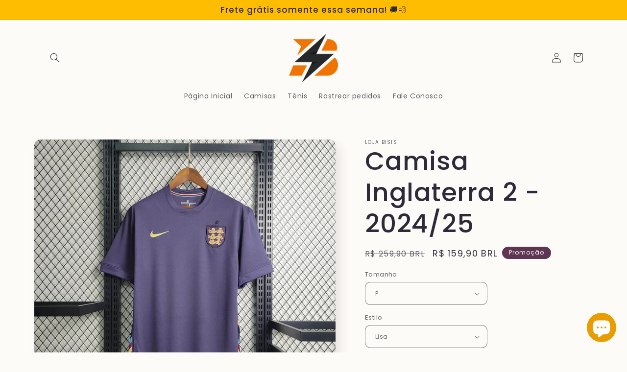

--- FILE ---
content_type: text/html; charset=utf-8
request_url: https://lojabisis.com.br/products/camisa-inglaterra-2-2024-25
body_size: 25635
content:
<!doctype html>
<html class="no-js" lang="pt-BR">
  <head>
 <script>/* start spd config */window._spt_delay_keywords=["/gtag/js,gtag(,/checkouts,/tiktok-track.js,/hotjar-,/smile-,/adoric.js,/wpm/,fbq("];/* end spd config */</script>      
<meta charset="utf-8">
    <meta http-equiv="X-UA-Compatible" content="IE=edge">
    <meta name="viewport" content="width=device-width,initial-scale=1">
    <meta name="theme-color" content="">
    <link rel="canonical" href="https://lojabisis.com.br/products/camisa-inglaterra-2-2024-25">
    <link rel="preconnect" href="https://cdn.shopify.com" crossorigin><link rel="preconnect" href="https://fonts.shopifycdn.com" crossorigin><title>
      Camisa Inglaterra 2 - 2024/25
 &ndash; Loja Bisis</title>

    

    

<meta property="og:site_name" content="Loja Bisis">
<meta property="og:url" content="https://lojabisis.com.br/products/camisa-inglaterra-2-2024-25">
<meta property="og:title" content="Camisa Inglaterra 2 - 2024/25">
<meta property="og:type" content="product">
<meta property="og:description" content="A loja Bisis é o melhor lugar para você comprar produtos de qualidade por um preço justo, da maneira mais simples e segura da internet!"><meta property="og:image" content="http://lojabisis.com.br/cdn/shop/files/download_20.jpg?v=1713806592">
  <meta property="og:image:secure_url" content="https://lojabisis.com.br/cdn/shop/files/download_20.jpg?v=1713806592">
  <meta property="og:image:width" content="3024">
  <meta property="og:image:height" content="3024"><meta property="og:price:amount" content="159,90">
  <meta property="og:price:currency" content="BRL"><meta name="twitter:card" content="summary_large_image">
<meta name="twitter:title" content="Camisa Inglaterra 2 - 2024/25">
<meta name="twitter:description" content="A loja Bisis é o melhor lugar para você comprar produtos de qualidade por um preço justo, da maneira mais simples e segura da internet!">


    <script src="//lojabisis.com.br/cdn/shop/t/2/assets/global.js?v=149496944046504657681672689378" defer="defer"></script>
    <script>window.performance && window.performance.mark && window.performance.mark('shopify.content_for_header.start');</script><meta id="shopify-digital-wallet" name="shopify-digital-wallet" content="/70363251000/digital_wallets/dialog">
<link rel="alternate" type="application/json+oembed" href="https://lojabisis.com.br/products/camisa-inglaterra-2-2024-25.oembed">
<script async="async" src="/checkouts/internal/preloads.js?locale=pt-BR"></script>
<script id="shopify-features" type="application/json">{"accessToken":"36d07415080c681b5778be08b7e017cf","betas":["rich-media-storefront-analytics"],"domain":"lojabisis.com.br","predictiveSearch":true,"shopId":70363251000,"locale":"pt-br"}</script>
<script>var Shopify = Shopify || {};
Shopify.shop = "loja-bisis.myshopify.com";
Shopify.locale = "pt-BR";
Shopify.currency = {"active":"BRL","rate":"1.0"};
Shopify.country = "BR";
Shopify.theme = {"name":"Sense","id":141039403320,"schema_name":"Sense","schema_version":"5.0.1","theme_store_id":1356,"role":"main"};
Shopify.theme.handle = "null";
Shopify.theme.style = {"id":null,"handle":null};
Shopify.cdnHost = "lojabisis.com.br/cdn";
Shopify.routes = Shopify.routes || {};
Shopify.routes.root = "/";</script>
<script type="module">!function(o){(o.Shopify=o.Shopify||{}).modules=!0}(window);</script>
<script>!function(o){function n(){var o=[];function n(){o.push(Array.prototype.slice.apply(arguments))}return n.q=o,n}var t=o.Shopify=o.Shopify||{};t.loadFeatures=n(),t.autoloadFeatures=n()}(window);</script>
<script id="shop-js-analytics" type="application/json">{"pageType":"product"}</script>
<script defer="defer" async type="module" src="//lojabisis.com.br/cdn/shopifycloud/shop-js/modules/v2/client.init-shop-cart-sync_Rd2MozZh.pt-BR.esm.js"></script>
<script defer="defer" async type="module" src="//lojabisis.com.br/cdn/shopifycloud/shop-js/modules/v2/chunk.common_Bl7cq5VU.esm.js"></script>
<script type="module">
  await import("//lojabisis.com.br/cdn/shopifycloud/shop-js/modules/v2/client.init-shop-cart-sync_Rd2MozZh.pt-BR.esm.js");
await import("//lojabisis.com.br/cdn/shopifycloud/shop-js/modules/v2/chunk.common_Bl7cq5VU.esm.js");

  window.Shopify.SignInWithShop?.initShopCartSync?.({"fedCMEnabled":true,"windoidEnabled":true});

</script>
<script>(function() {
  var isLoaded = false;
  function asyncLoad() {
    if (isLoaded) return;
    isLoaded = true;
    var urls = ["https:\/\/cdn.ryviu.com\/v\/static\/js\/app.js?shop=loja-bisis.myshopify.com","https:\/\/cdn.shopify.com\/s\/files\/1\/0597\/3783\/3627\/files\/tptinstall.min.js?v=1718591634\u0026t=tapita-seo-script-tags\u0026shop=loja-bisis.myshopify.com","https:\/\/cdn.shopify.com\/s\/files\/1\/0703\/6325\/1000\/t\/2\/assets\/rev_70363251000.js?v=1727456327\u0026shop=loja-bisis.myshopify.com"];
    for (var i = 0; i < urls.length; i++) {
      var s = document.createElement('script');
      s.type = 'text/javascript';
      s.async = true;
      s.src = urls[i];
      var x = document.getElementsByTagName('script')[0];
      x.parentNode.insertBefore(s, x);
    }
  };
  if(window.attachEvent) {
    window.attachEvent('onload', asyncLoad);
  } else {
    window.addEventListener('load', asyncLoad, false);
  }
})();</script>
<script id="__st">var __st={"a":70363251000,"offset":-10800,"reqid":"3be81ec5-4f6e-47b4-8614-e85d713b4a3b-1768729353","pageurl":"lojabisis.com.br\/products\/camisa-inglaterra-2-2024-25","u":"e337d888c111","p":"product","rtyp":"product","rid":9006561689912};</script>
<script>window.ShopifyPaypalV4VisibilityTracking = true;</script>
<script id="captcha-bootstrap">!function(){'use strict';const t='contact',e='account',n='new_comment',o=[[t,t],['blogs',n],['comments',n],[t,'customer']],c=[[e,'customer_login'],[e,'guest_login'],[e,'recover_customer_password'],[e,'create_customer']],r=t=>t.map((([t,e])=>`form[action*='/${t}']:not([data-nocaptcha='true']) input[name='form_type'][value='${e}']`)).join(','),a=t=>()=>t?[...document.querySelectorAll(t)].map((t=>t.form)):[];function s(){const t=[...o],e=r(t);return a(e)}const i='password',u='form_key',d=['recaptcha-v3-token','g-recaptcha-response','h-captcha-response',i],f=()=>{try{return window.sessionStorage}catch{return}},m='__shopify_v',_=t=>t.elements[u];function p(t,e,n=!1){try{const o=window.sessionStorage,c=JSON.parse(o.getItem(e)),{data:r}=function(t){const{data:e,action:n}=t;return t[m]||n?{data:e,action:n}:{data:t,action:n}}(c);for(const[e,n]of Object.entries(r))t.elements[e]&&(t.elements[e].value=n);n&&o.removeItem(e)}catch(o){console.error('form repopulation failed',{error:o})}}const l='form_type',E='cptcha';function T(t){t.dataset[E]=!0}const w=window,h=w.document,L='Shopify',v='ce_forms',y='captcha';let A=!1;((t,e)=>{const n=(g='f06e6c50-85a8-45c8-87d0-21a2b65856fe',I='https://cdn.shopify.com/shopifycloud/storefront-forms-hcaptcha/ce_storefront_forms_captcha_hcaptcha.v1.5.2.iife.js',D={infoText:'Protegido por hCaptcha',privacyText:'Privacidade',termsText:'Termos'},(t,e,n)=>{const o=w[L][v],c=o.bindForm;if(c)return c(t,g,e,D).then(n);var r;o.q.push([[t,g,e,D],n]),r=I,A||(h.body.append(Object.assign(h.createElement('script'),{id:'captcha-provider',async:!0,src:r})),A=!0)});var g,I,D;w[L]=w[L]||{},w[L][v]=w[L][v]||{},w[L][v].q=[],w[L][y]=w[L][y]||{},w[L][y].protect=function(t,e){n(t,void 0,e),T(t)},Object.freeze(w[L][y]),function(t,e,n,w,h,L){const[v,y,A,g]=function(t,e,n){const i=e?o:[],u=t?c:[],d=[...i,...u],f=r(d),m=r(i),_=r(d.filter((([t,e])=>n.includes(e))));return[a(f),a(m),a(_),s()]}(w,h,L),I=t=>{const e=t.target;return e instanceof HTMLFormElement?e:e&&e.form},D=t=>v().includes(t);t.addEventListener('submit',(t=>{const e=I(t);if(!e)return;const n=D(e)&&!e.dataset.hcaptchaBound&&!e.dataset.recaptchaBound,o=_(e),c=g().includes(e)&&(!o||!o.value);(n||c)&&t.preventDefault(),c&&!n&&(function(t){try{if(!f())return;!function(t){const e=f();if(!e)return;const n=_(t);if(!n)return;const o=n.value;o&&e.removeItem(o)}(t);const e=Array.from(Array(32),(()=>Math.random().toString(36)[2])).join('');!function(t,e){_(t)||t.append(Object.assign(document.createElement('input'),{type:'hidden',name:u})),t.elements[u].value=e}(t,e),function(t,e){const n=f();if(!n)return;const o=[...t.querySelectorAll(`input[type='${i}']`)].map((({name:t})=>t)),c=[...d,...o],r={};for(const[a,s]of new FormData(t).entries())c.includes(a)||(r[a]=s);n.setItem(e,JSON.stringify({[m]:1,action:t.action,data:r}))}(t,e)}catch(e){console.error('failed to persist form',e)}}(e),e.submit())}));const S=(t,e)=>{t&&!t.dataset[E]&&(n(t,e.some((e=>e===t))),T(t))};for(const o of['focusin','change'])t.addEventListener(o,(t=>{const e=I(t);D(e)&&S(e,y())}));const B=e.get('form_key'),M=e.get(l),P=B&&M;t.addEventListener('DOMContentLoaded',(()=>{const t=y();if(P)for(const e of t)e.elements[l].value===M&&p(e,B);[...new Set([...A(),...v().filter((t=>'true'===t.dataset.shopifyCaptcha))])].forEach((e=>S(e,t)))}))}(h,new URLSearchParams(w.location.search),n,t,e,['guest_login'])})(!0,!0)}();</script>
<script integrity="sha256-4kQ18oKyAcykRKYeNunJcIwy7WH5gtpwJnB7kiuLZ1E=" data-source-attribution="shopify.loadfeatures" defer="defer" src="//lojabisis.com.br/cdn/shopifycloud/storefront/assets/storefront/load_feature-a0a9edcb.js" crossorigin="anonymous"></script>
<script data-source-attribution="shopify.dynamic_checkout.dynamic.init">var Shopify=Shopify||{};Shopify.PaymentButton=Shopify.PaymentButton||{isStorefrontPortableWallets:!0,init:function(){window.Shopify.PaymentButton.init=function(){};var t=document.createElement("script");t.src="https://lojabisis.com.br/cdn/shopifycloud/portable-wallets/latest/portable-wallets.pt-br.js",t.type="module",document.head.appendChild(t)}};
</script>
<script data-source-attribution="shopify.dynamic_checkout.buyer_consent">
  function portableWalletsHideBuyerConsent(e){var t=document.getElementById("shopify-buyer-consent"),n=document.getElementById("shopify-subscription-policy-button");t&&n&&(t.classList.add("hidden"),t.setAttribute("aria-hidden","true"),n.removeEventListener("click",e))}function portableWalletsShowBuyerConsent(e){var t=document.getElementById("shopify-buyer-consent"),n=document.getElementById("shopify-subscription-policy-button");t&&n&&(t.classList.remove("hidden"),t.removeAttribute("aria-hidden"),n.addEventListener("click",e))}window.Shopify?.PaymentButton&&(window.Shopify.PaymentButton.hideBuyerConsent=portableWalletsHideBuyerConsent,window.Shopify.PaymentButton.showBuyerConsent=portableWalletsShowBuyerConsent);
</script>
<script data-source-attribution="shopify.dynamic_checkout.cart.bootstrap">document.addEventListener("DOMContentLoaded",(function(){function t(){return document.querySelector("shopify-accelerated-checkout-cart, shopify-accelerated-checkout")}if(t())Shopify.PaymentButton.init();else{new MutationObserver((function(e,n){t()&&(Shopify.PaymentButton.init(),n.disconnect())})).observe(document.body,{childList:!0,subtree:!0})}}));
</script>
<script id="sections-script" data-sections="header,footer" defer="defer" src="//lojabisis.com.br/cdn/shop/t/2/compiled_assets/scripts.js?145"></script>
<script>window.performance && window.performance.mark && window.performance.mark('shopify.content_for_header.end');</script>


    <style data-shopify>
      @font-face {
  font-family: Poppins;
  font-weight: 400;
  font-style: normal;
  font-display: swap;
  src: url("//lojabisis.com.br/cdn/fonts/poppins/poppins_n4.0ba78fa5af9b0e1a374041b3ceaadf0a43b41362.woff2") format("woff2"),
       url("//lojabisis.com.br/cdn/fonts/poppins/poppins_n4.214741a72ff2596839fc9760ee7a770386cf16ca.woff") format("woff");
}

      @font-face {
  font-family: Poppins;
  font-weight: 700;
  font-style: normal;
  font-display: swap;
  src: url("//lojabisis.com.br/cdn/fonts/poppins/poppins_n7.56758dcf284489feb014a026f3727f2f20a54626.woff2") format("woff2"),
       url("//lojabisis.com.br/cdn/fonts/poppins/poppins_n7.f34f55d9b3d3205d2cd6f64955ff4b36f0cfd8da.woff") format("woff");
}

      @font-face {
  font-family: Poppins;
  font-weight: 400;
  font-style: italic;
  font-display: swap;
  src: url("//lojabisis.com.br/cdn/fonts/poppins/poppins_i4.846ad1e22474f856bd6b81ba4585a60799a9f5d2.woff2") format("woff2"),
       url("//lojabisis.com.br/cdn/fonts/poppins/poppins_i4.56b43284e8b52fc64c1fd271f289a39e8477e9ec.woff") format("woff");
}

      @font-face {
  font-family: Poppins;
  font-weight: 700;
  font-style: italic;
  font-display: swap;
  src: url("//lojabisis.com.br/cdn/fonts/poppins/poppins_i7.42fd71da11e9d101e1e6c7932199f925f9eea42d.woff2") format("woff2"),
       url("//lojabisis.com.br/cdn/fonts/poppins/poppins_i7.ec8499dbd7616004e21155106d13837fff4cf556.woff") format("woff");
}

      @font-face {
  font-family: Poppins;
  font-weight: 500;
  font-style: normal;
  font-display: swap;
  src: url("//lojabisis.com.br/cdn/fonts/poppins/poppins_n5.ad5b4b72b59a00358afc706450c864c3c8323842.woff2") format("woff2"),
       url("//lojabisis.com.br/cdn/fonts/poppins/poppins_n5.33757fdf985af2d24b32fcd84c9a09224d4b2c39.woff") format("woff");
}


      :root {
        --font-body-family: Poppins, sans-serif;
        --font-body-style: normal;
        --font-body-weight: 400;
        --font-body-weight-bold: 700;

        --font-heading-family: Poppins, sans-serif;
        --font-heading-style: normal;
        --font-heading-weight: 500;

        --font-body-scale: 1.0;
        --font-heading-scale: 1.3;

        --color-base-text: 46, 42, 57;
        --color-shadow: 46, 42, 57;
        --color-base-background-1: 253, 251, 247;
        --color-base-background-2: 255, 189, 2;
        --color-base-solid-button-labels: 253, 251, 247;
        --color-base-outline-button-labels: 46, 42, 57;
        --color-base-accent-1: 255, 189, 2;
        --color-base-accent-2: 94, 54, 83;
        --payment-terms-background-color: #FDFBF7;

        --gradient-base-background-1: #FDFBF7;
        --gradient-base-background-2: #ffbd02;
        --gradient-base-accent-1: #ffbd02;
        --gradient-base-accent-2: #5E3653;

        --media-padding: px;
        --media-border-opacity: 0.1;
        --media-border-width: 0px;
        --media-radius: 12px;
        --media-shadow-opacity: 0.1;
        --media-shadow-horizontal-offset: 10px;
        --media-shadow-vertical-offset: 12px;
        --media-shadow-blur-radius: 20px;
        --media-shadow-visible: 1;

        --page-width: 120rem;
        --page-width-margin: 0rem;

        --product-card-image-padding: 0.0rem;
        --product-card-corner-radius: 1.2rem;
        --product-card-text-alignment: center;
        --product-card-border-width: 0.0rem;
        --product-card-border-opacity: 0.1;
        --product-card-shadow-opacity: 0.05;
        --product-card-shadow-visible: 1;
        --product-card-shadow-horizontal-offset: 1.0rem;
        --product-card-shadow-vertical-offset: 1.0rem;
        --product-card-shadow-blur-radius: 3.5rem;

        --collection-card-image-padding: 0.0rem;
        --collection-card-corner-radius: 1.2rem;
        --collection-card-text-alignment: center;
        --collection-card-border-width: 0.0rem;
        --collection-card-border-opacity: 0.1;
        --collection-card-shadow-opacity: 0.05;
        --collection-card-shadow-visible: 1;
        --collection-card-shadow-horizontal-offset: 1.0rem;
        --collection-card-shadow-vertical-offset: 1.0rem;
        --collection-card-shadow-blur-radius: 3.5rem;

        --blog-card-image-padding: 0.0rem;
        --blog-card-corner-radius: 1.2rem;
        --blog-card-text-alignment: center;
        --blog-card-border-width: 0.0rem;
        --blog-card-border-opacity: 0.1;
        --blog-card-shadow-opacity: 0.05;
        --blog-card-shadow-visible: 1;
        --blog-card-shadow-horizontal-offset: 1.0rem;
        --blog-card-shadow-vertical-offset: 1.0rem;
        --blog-card-shadow-blur-radius: 3.5rem;

        --badge-corner-radius: 2.0rem;

        --popup-border-width: 1px;
        --popup-border-opacity: 0.1;
        --popup-corner-radius: 22px;
        --popup-shadow-opacity: 0.1;
        --popup-shadow-horizontal-offset: 10px;
        --popup-shadow-vertical-offset: 12px;
        --popup-shadow-blur-radius: 20px;

        --drawer-border-width: 1px;
        --drawer-border-opacity: 0.1;
        --drawer-shadow-opacity: 0.0;
        --drawer-shadow-horizontal-offset: 0px;
        --drawer-shadow-vertical-offset: 4px;
        --drawer-shadow-blur-radius: 5px;

        --spacing-sections-desktop: 36px;
        --spacing-sections-mobile: 25px;

        --grid-desktop-vertical-spacing: 40px;
        --grid-desktop-horizontal-spacing: 40px;
        --grid-mobile-vertical-spacing: 20px;
        --grid-mobile-horizontal-spacing: 20px;

        --text-boxes-border-opacity: 0.1;
        --text-boxes-border-width: 0px;
        --text-boxes-radius: 24px;
        --text-boxes-shadow-opacity: 0.0;
        --text-boxes-shadow-visible: 0;
        --text-boxes-shadow-horizontal-offset: 10px;
        --text-boxes-shadow-vertical-offset: 12px;
        --text-boxes-shadow-blur-radius: 20px;

        --buttons-radius: 10px;
        --buttons-radius-outset: 11px;
        --buttons-border-width: 1px;
        --buttons-border-opacity: 0.55;
        --buttons-shadow-opacity: 0.0;
        --buttons-shadow-visible: 0;
        --buttons-shadow-horizontal-offset: 0px;
        --buttons-shadow-vertical-offset: 4px;
        --buttons-shadow-blur-radius: 5px;
        --buttons-border-offset: 0.3px;

        --inputs-radius: 10px;
        --inputs-border-width: 1px;
        --inputs-border-opacity: 0.55;
        --inputs-shadow-opacity: 0.0;
        --inputs-shadow-horizontal-offset: 0px;
        --inputs-margin-offset: 0px;
        --inputs-shadow-vertical-offset: 4px;
        --inputs-shadow-blur-radius: 5px;
        --inputs-radius-outset: 11px;

        --variant-pills-radius: 10px;
        --variant-pills-border-width: 0px;
        --variant-pills-border-opacity: 0.1;
        --variant-pills-shadow-opacity: 0.0;
        --variant-pills-shadow-horizontal-offset: 0px;
        --variant-pills-shadow-vertical-offset: 4px;
        --variant-pills-shadow-blur-radius: 5px;
      }

      *,
      *::before,
      *::after {
        box-sizing: inherit;
      }

      html {
        box-sizing: border-box;
        font-size: calc(var(--font-body-scale) * 62.5%);
        height: 100%;
      }

      body {
        display: grid;
        grid-template-rows: auto auto 1fr auto;
        grid-template-columns: 100%;
        min-height: 100%;
        margin: 0;
        font-size: 1.5rem;
        letter-spacing: 0.06rem;
        line-height: calc(1 + 0.8 / var(--font-body-scale));
        font-family: var(--font-body-family);
        font-style: var(--font-body-style);
        font-weight: var(--font-body-weight);
      }

      @media screen and (min-width: 750px) {
        body {
          font-size: 1.6rem;
        }
      }
    </style>

    <link href="//lojabisis.com.br/cdn/shop/t/2/assets/base.css?v=88290808517547527771672689380" rel="stylesheet" type="text/css" media="all" />
<link rel="preload" as="font" href="//lojabisis.com.br/cdn/fonts/poppins/poppins_n4.0ba78fa5af9b0e1a374041b3ceaadf0a43b41362.woff2" type="font/woff2" crossorigin><link rel="preload" as="font" href="//lojabisis.com.br/cdn/fonts/poppins/poppins_n5.ad5b4b72b59a00358afc706450c864c3c8323842.woff2" type="font/woff2" crossorigin><link rel="stylesheet" href="//lojabisis.com.br/cdn/shop/t/2/assets/component-predictive-search.css?v=83512081251802922551672689378" media="print" onload="this.media='all'"><script>document.documentElement.className = document.documentElement.className.replace('no-js', 'js');
    if (Shopify.designMode) {
      document.documentElement.classList.add('shopify-design-mode');
    }
    </script>
  <script src="https://cdn.shopify.com/extensions/1f805629-c1d3-44c5-afa0-f2ef641295ef/booster-page-speed-optimizer-1/assets/speed-embed.js" type="text/javascript" defer="defer"></script>
<script src="https://cdn.shopify.com/extensions/7bc9bb47-adfa-4267-963e-cadee5096caf/inbox-1252/assets/inbox-chat-loader.js" type="text/javascript" defer="defer"></script>
<link href="https://monorail-edge.shopifysvc.com" rel="dns-prefetch">
<script>(function(){if ("sendBeacon" in navigator && "performance" in window) {try {var session_token_from_headers = performance.getEntriesByType('navigation')[0].serverTiming.find(x => x.name == '_s').description;} catch {var session_token_from_headers = undefined;}var session_cookie_matches = document.cookie.match(/_shopify_s=([^;]*)/);var session_token_from_cookie = session_cookie_matches && session_cookie_matches.length === 2 ? session_cookie_matches[1] : "";var session_token = session_token_from_headers || session_token_from_cookie || "";function handle_abandonment_event(e) {var entries = performance.getEntries().filter(function(entry) {return /monorail-edge.shopifysvc.com/.test(entry.name);});if (!window.abandonment_tracked && entries.length === 0) {window.abandonment_tracked = true;var currentMs = Date.now();var navigation_start = performance.timing.navigationStart;var payload = {shop_id: 70363251000,url: window.location.href,navigation_start,duration: currentMs - navigation_start,session_token,page_type: "product"};window.navigator.sendBeacon("https://monorail-edge.shopifysvc.com/v1/produce", JSON.stringify({schema_id: "online_store_buyer_site_abandonment/1.1",payload: payload,metadata: {event_created_at_ms: currentMs,event_sent_at_ms: currentMs}}));}}window.addEventListener('pagehide', handle_abandonment_event);}}());</script>
<script id="web-pixels-manager-setup">(function e(e,d,r,n,o){if(void 0===o&&(o={}),!Boolean(null===(a=null===(i=window.Shopify)||void 0===i?void 0:i.analytics)||void 0===a?void 0:a.replayQueue)){var i,a;window.Shopify=window.Shopify||{};var t=window.Shopify;t.analytics=t.analytics||{};var s=t.analytics;s.replayQueue=[],s.publish=function(e,d,r){return s.replayQueue.push([e,d,r]),!0};try{self.performance.mark("wpm:start")}catch(e){}var l=function(){var e={modern:/Edge?\/(1{2}[4-9]|1[2-9]\d|[2-9]\d{2}|\d{4,})\.\d+(\.\d+|)|Firefox\/(1{2}[4-9]|1[2-9]\d|[2-9]\d{2}|\d{4,})\.\d+(\.\d+|)|Chrom(ium|e)\/(9{2}|\d{3,})\.\d+(\.\d+|)|(Maci|X1{2}).+ Version\/(15\.\d+|(1[6-9]|[2-9]\d|\d{3,})\.\d+)([,.]\d+|)( \(\w+\)|)( Mobile\/\w+|) Safari\/|Chrome.+OPR\/(9{2}|\d{3,})\.\d+\.\d+|(CPU[ +]OS|iPhone[ +]OS|CPU[ +]iPhone|CPU IPhone OS|CPU iPad OS)[ +]+(15[._]\d+|(1[6-9]|[2-9]\d|\d{3,})[._]\d+)([._]\d+|)|Android:?[ /-](13[3-9]|1[4-9]\d|[2-9]\d{2}|\d{4,})(\.\d+|)(\.\d+|)|Android.+Firefox\/(13[5-9]|1[4-9]\d|[2-9]\d{2}|\d{4,})\.\d+(\.\d+|)|Android.+Chrom(ium|e)\/(13[3-9]|1[4-9]\d|[2-9]\d{2}|\d{4,})\.\d+(\.\d+|)|SamsungBrowser\/([2-9]\d|\d{3,})\.\d+/,legacy:/Edge?\/(1[6-9]|[2-9]\d|\d{3,})\.\d+(\.\d+|)|Firefox\/(5[4-9]|[6-9]\d|\d{3,})\.\d+(\.\d+|)|Chrom(ium|e)\/(5[1-9]|[6-9]\d|\d{3,})\.\d+(\.\d+|)([\d.]+$|.*Safari\/(?![\d.]+ Edge\/[\d.]+$))|(Maci|X1{2}).+ Version\/(10\.\d+|(1[1-9]|[2-9]\d|\d{3,})\.\d+)([,.]\d+|)( \(\w+\)|)( Mobile\/\w+|) Safari\/|Chrome.+OPR\/(3[89]|[4-9]\d|\d{3,})\.\d+\.\d+|(CPU[ +]OS|iPhone[ +]OS|CPU[ +]iPhone|CPU IPhone OS|CPU iPad OS)[ +]+(10[._]\d+|(1[1-9]|[2-9]\d|\d{3,})[._]\d+)([._]\d+|)|Android:?[ /-](13[3-9]|1[4-9]\d|[2-9]\d{2}|\d{4,})(\.\d+|)(\.\d+|)|Mobile Safari.+OPR\/([89]\d|\d{3,})\.\d+\.\d+|Android.+Firefox\/(13[5-9]|1[4-9]\d|[2-9]\d{2}|\d{4,})\.\d+(\.\d+|)|Android.+Chrom(ium|e)\/(13[3-9]|1[4-9]\d|[2-9]\d{2}|\d{4,})\.\d+(\.\d+|)|Android.+(UC? ?Browser|UCWEB|U3)[ /]?(15\.([5-9]|\d{2,})|(1[6-9]|[2-9]\d|\d{3,})\.\d+)\.\d+|SamsungBrowser\/(5\.\d+|([6-9]|\d{2,})\.\d+)|Android.+MQ{2}Browser\/(14(\.(9|\d{2,})|)|(1[5-9]|[2-9]\d|\d{3,})(\.\d+|))(\.\d+|)|K[Aa][Ii]OS\/(3\.\d+|([4-9]|\d{2,})\.\d+)(\.\d+|)/},d=e.modern,r=e.legacy,n=navigator.userAgent;return n.match(d)?"modern":n.match(r)?"legacy":"unknown"}(),u="modern"===l?"modern":"legacy",c=(null!=n?n:{modern:"",legacy:""})[u],f=function(e){return[e.baseUrl,"/wpm","/b",e.hashVersion,"modern"===e.buildTarget?"m":"l",".js"].join("")}({baseUrl:d,hashVersion:r,buildTarget:u}),m=function(e){var d=e.version,r=e.bundleTarget,n=e.surface,o=e.pageUrl,i=e.monorailEndpoint;return{emit:function(e){var a=e.status,t=e.errorMsg,s=(new Date).getTime(),l=JSON.stringify({metadata:{event_sent_at_ms:s},events:[{schema_id:"web_pixels_manager_load/3.1",payload:{version:d,bundle_target:r,page_url:o,status:a,surface:n,error_msg:t},metadata:{event_created_at_ms:s}}]});if(!i)return console&&console.warn&&console.warn("[Web Pixels Manager] No Monorail endpoint provided, skipping logging."),!1;try{return self.navigator.sendBeacon.bind(self.navigator)(i,l)}catch(e){}var u=new XMLHttpRequest;try{return u.open("POST",i,!0),u.setRequestHeader("Content-Type","text/plain"),u.send(l),!0}catch(e){return console&&console.warn&&console.warn("[Web Pixels Manager] Got an unhandled error while logging to Monorail."),!1}}}}({version:r,bundleTarget:l,surface:e.surface,pageUrl:self.location.href,monorailEndpoint:e.monorailEndpoint});try{o.browserTarget=l,function(e){var d=e.src,r=e.async,n=void 0===r||r,o=e.onload,i=e.onerror,a=e.sri,t=e.scriptDataAttributes,s=void 0===t?{}:t,l=document.createElement("script"),u=document.querySelector("head"),c=document.querySelector("body");if(l.async=n,l.src=d,a&&(l.integrity=a,l.crossOrigin="anonymous"),s)for(var f in s)if(Object.prototype.hasOwnProperty.call(s,f))try{l.dataset[f]=s[f]}catch(e){}if(o&&l.addEventListener("load",o),i&&l.addEventListener("error",i),u)u.appendChild(l);else{if(!c)throw new Error("Did not find a head or body element to append the script");c.appendChild(l)}}({src:f,async:!0,onload:function(){if(!function(){var e,d;return Boolean(null===(d=null===(e=window.Shopify)||void 0===e?void 0:e.analytics)||void 0===d?void 0:d.initialized)}()){var d=window.webPixelsManager.init(e)||void 0;if(d){var r=window.Shopify.analytics;r.replayQueue.forEach((function(e){var r=e[0],n=e[1],o=e[2];d.publishCustomEvent(r,n,o)})),r.replayQueue=[],r.publish=d.publishCustomEvent,r.visitor=d.visitor,r.initialized=!0}}},onerror:function(){return m.emit({status:"failed",errorMsg:"".concat(f," has failed to load")})},sri:function(e){var d=/^sha384-[A-Za-z0-9+/=]+$/;return"string"==typeof e&&d.test(e)}(c)?c:"",scriptDataAttributes:o}),m.emit({status:"loading"})}catch(e){m.emit({status:"failed",errorMsg:(null==e?void 0:e.message)||"Unknown error"})}}})({shopId: 70363251000,storefrontBaseUrl: "https://lojabisis.com.br",extensionsBaseUrl: "https://extensions.shopifycdn.com/cdn/shopifycloud/web-pixels-manager",monorailEndpoint: "https://monorail-edge.shopifysvc.com/unstable/produce_batch",surface: "storefront-renderer",enabledBetaFlags: ["2dca8a86"],webPixelsConfigList: [{"id":"408879416","configuration":"{\"pixel_id\":\"616471807053475\",\"pixel_type\":\"facebook_pixel\",\"metaapp_system_user_token\":\"-\"}","eventPayloadVersion":"v1","runtimeContext":"OPEN","scriptVersion":"ca16bc87fe92b6042fbaa3acc2fbdaa6","type":"APP","apiClientId":2329312,"privacyPurposes":["ANALYTICS","MARKETING","SALE_OF_DATA"],"dataSharingAdjustments":{"protectedCustomerApprovalScopes":["read_customer_address","read_customer_email","read_customer_name","read_customer_personal_data","read_customer_phone"]}},{"id":"shopify-app-pixel","configuration":"{}","eventPayloadVersion":"v1","runtimeContext":"STRICT","scriptVersion":"0450","apiClientId":"shopify-pixel","type":"APP","privacyPurposes":["ANALYTICS","MARKETING"]},{"id":"shopify-custom-pixel","eventPayloadVersion":"v1","runtimeContext":"LAX","scriptVersion":"0450","apiClientId":"shopify-pixel","type":"CUSTOM","privacyPurposes":["ANALYTICS","MARKETING"]}],isMerchantRequest: false,initData: {"shop":{"name":"Loja Bisis","paymentSettings":{"currencyCode":"BRL"},"myshopifyDomain":"loja-bisis.myshopify.com","countryCode":"BR","storefrontUrl":"https:\/\/lojabisis.com.br"},"customer":null,"cart":null,"checkout":null,"productVariants":[{"price":{"amount":159.9,"currencyCode":"BRL"},"product":{"title":"Camisa Inglaterra 2 - 2024\/25","vendor":"Loja Bisis","id":"9006561689912","untranslatedTitle":"Camisa Inglaterra 2 - 2024\/25","url":"\/products\/camisa-inglaterra-2-2024-25","type":"Camiseta"},"id":"47887397585208","image":{"src":"\/\/lojabisis.com.br\/cdn\/shop\/files\/download_20.jpg?v=1713806592"},"sku":null,"title":"P \/ Lisa","untranslatedTitle":"P \/ Lisa"},{"price":{"amount":179.9,"currencyCode":"BRL"},"product":{"title":"Camisa Inglaterra 2 - 2024\/25","vendor":"Loja Bisis","id":"9006561689912","untranslatedTitle":"Camisa Inglaterra 2 - 2024\/25","url":"\/products\/camisa-inglaterra-2-2024-25","type":"Camiseta"},"id":"47887397617976","image":{"src":"\/\/lojabisis.com.br\/cdn\/shop\/files\/download_20.jpg?v=1713806592"},"sku":null,"title":"P \/ Personalizada","untranslatedTitle":"P \/ Personalizada"},{"price":{"amount":159.9,"currencyCode":"BRL"},"product":{"title":"Camisa Inglaterra 2 - 2024\/25","vendor":"Loja Bisis","id":"9006561689912","untranslatedTitle":"Camisa Inglaterra 2 - 2024\/25","url":"\/products\/camisa-inglaterra-2-2024-25","type":"Camiseta"},"id":"47887397650744","image":{"src":"\/\/lojabisis.com.br\/cdn\/shop\/files\/download_20.jpg?v=1713806592"},"sku":null,"title":"M \/ Lisa","untranslatedTitle":"M \/ Lisa"},{"price":{"amount":179.9,"currencyCode":"BRL"},"product":{"title":"Camisa Inglaterra 2 - 2024\/25","vendor":"Loja Bisis","id":"9006561689912","untranslatedTitle":"Camisa Inglaterra 2 - 2024\/25","url":"\/products\/camisa-inglaterra-2-2024-25","type":"Camiseta"},"id":"47887397683512","image":{"src":"\/\/lojabisis.com.br\/cdn\/shop\/files\/download_20.jpg?v=1713806592"},"sku":null,"title":"M \/ Personalizada","untranslatedTitle":"M \/ Personalizada"},{"price":{"amount":159.9,"currencyCode":"BRL"},"product":{"title":"Camisa Inglaterra 2 - 2024\/25","vendor":"Loja Bisis","id":"9006561689912","untranslatedTitle":"Camisa Inglaterra 2 - 2024\/25","url":"\/products\/camisa-inglaterra-2-2024-25","type":"Camiseta"},"id":"47887397716280","image":{"src":"\/\/lojabisis.com.br\/cdn\/shop\/files\/download_20.jpg?v=1713806592"},"sku":null,"title":"G \/ Lisa","untranslatedTitle":"G \/ Lisa"},{"price":{"amount":179.9,"currencyCode":"BRL"},"product":{"title":"Camisa Inglaterra 2 - 2024\/25","vendor":"Loja Bisis","id":"9006561689912","untranslatedTitle":"Camisa Inglaterra 2 - 2024\/25","url":"\/products\/camisa-inglaterra-2-2024-25","type":"Camiseta"},"id":"47887397749048","image":{"src":"\/\/lojabisis.com.br\/cdn\/shop\/files\/download_20.jpg?v=1713806592"},"sku":null,"title":"G \/ Personalizada","untranslatedTitle":"G \/ Personalizada"},{"price":{"amount":159.9,"currencyCode":"BRL"},"product":{"title":"Camisa Inglaterra 2 - 2024\/25","vendor":"Loja Bisis","id":"9006561689912","untranslatedTitle":"Camisa Inglaterra 2 - 2024\/25","url":"\/products\/camisa-inglaterra-2-2024-25","type":"Camiseta"},"id":"47887397781816","image":{"src":"\/\/lojabisis.com.br\/cdn\/shop\/files\/download_20.jpg?v=1713806592"},"sku":null,"title":"GG \/ Lisa","untranslatedTitle":"GG \/ Lisa"},{"price":{"amount":179.9,"currencyCode":"BRL"},"product":{"title":"Camisa Inglaterra 2 - 2024\/25","vendor":"Loja Bisis","id":"9006561689912","untranslatedTitle":"Camisa Inglaterra 2 - 2024\/25","url":"\/products\/camisa-inglaterra-2-2024-25","type":"Camiseta"},"id":"47887397847352","image":{"src":"\/\/lojabisis.com.br\/cdn\/shop\/files\/download_20.jpg?v=1713806592"},"sku":null,"title":"GG \/ Personalizada","untranslatedTitle":"GG \/ Personalizada"},{"price":{"amount":169.9,"currencyCode":"BRL"},"product":{"title":"Camisa Inglaterra 2 - 2024\/25","vendor":"Loja Bisis","id":"9006561689912","untranslatedTitle":"Camisa Inglaterra 2 - 2024\/25","url":"\/products\/camisa-inglaterra-2-2024-25","type":"Camiseta"},"id":"47887397945656","image":{"src":"\/\/lojabisis.com.br\/cdn\/shop\/files\/download_20.jpg?v=1713806592"},"sku":null,"title":"2GG \/ Lisa","untranslatedTitle":"2GG \/ Lisa"},{"price":{"amount":189.9,"currencyCode":"BRL"},"product":{"title":"Camisa Inglaterra 2 - 2024\/25","vendor":"Loja Bisis","id":"9006561689912","untranslatedTitle":"Camisa Inglaterra 2 - 2024\/25","url":"\/products\/camisa-inglaterra-2-2024-25","type":"Camiseta"},"id":"47887397978424","image":{"src":"\/\/lojabisis.com.br\/cdn\/shop\/files\/download_20.jpg?v=1713806592"},"sku":null,"title":"2GG \/ Personalizada","untranslatedTitle":"2GG \/ Personalizada"},{"price":{"amount":169.9,"currencyCode":"BRL"},"product":{"title":"Camisa Inglaterra 2 - 2024\/25","vendor":"Loja Bisis","id":"9006561689912","untranslatedTitle":"Camisa Inglaterra 2 - 2024\/25","url":"\/products\/camisa-inglaterra-2-2024-25","type":"Camiseta"},"id":"47887400272184","image":{"src":"\/\/lojabisis.com.br\/cdn\/shop\/files\/download_20.jpg?v=1713806592"},"sku":"","title":"3GG \/ Lisa","untranslatedTitle":"3GG \/ Lisa"},{"price":{"amount":189.9,"currencyCode":"BRL"},"product":{"title":"Camisa Inglaterra 2 - 2024\/25","vendor":"Loja Bisis","id":"9006561689912","untranslatedTitle":"Camisa Inglaterra 2 - 2024\/25","url":"\/products\/camisa-inglaterra-2-2024-25","type":"Camiseta"},"id":"47887400304952","image":{"src":"\/\/lojabisis.com.br\/cdn\/shop\/files\/download_20.jpg?v=1713806592"},"sku":"","title":"3GG \/ Personalizada","untranslatedTitle":"3GG \/ Personalizada"},{"price":{"amount":169.9,"currencyCode":"BRL"},"product":{"title":"Camisa Inglaterra 2 - 2024\/25","vendor":"Loja Bisis","id":"9006561689912","untranslatedTitle":"Camisa Inglaterra 2 - 2024\/25","url":"\/products\/camisa-inglaterra-2-2024-25","type":"Camiseta"},"id":"47887400337720","image":{"src":"\/\/lojabisis.com.br\/cdn\/shop\/files\/download_20.jpg?v=1713806592"},"sku":"","title":"4GG \/ Lisa","untranslatedTitle":"4GG \/ Lisa"},{"price":{"amount":189.9,"currencyCode":"BRL"},"product":{"title":"Camisa Inglaterra 2 - 2024\/25","vendor":"Loja Bisis","id":"9006561689912","untranslatedTitle":"Camisa Inglaterra 2 - 2024\/25","url":"\/products\/camisa-inglaterra-2-2024-25","type":"Camiseta"},"id":"47887400370488","image":{"src":"\/\/lojabisis.com.br\/cdn\/shop\/files\/download_20.jpg?v=1713806592"},"sku":"","title":"4GG \/ Personalizada","untranslatedTitle":"4GG \/ Personalizada"}],"purchasingCompany":null},},"https://lojabisis.com.br/cdn","fcfee988w5aeb613cpc8e4bc33m6693e112",{"modern":"","legacy":""},{"shopId":"70363251000","storefrontBaseUrl":"https:\/\/lojabisis.com.br","extensionBaseUrl":"https:\/\/extensions.shopifycdn.com\/cdn\/shopifycloud\/web-pixels-manager","surface":"storefront-renderer","enabledBetaFlags":"[\"2dca8a86\"]","isMerchantRequest":"false","hashVersion":"fcfee988w5aeb613cpc8e4bc33m6693e112","publish":"custom","events":"[[\"page_viewed\",{}],[\"product_viewed\",{\"productVariant\":{\"price\":{\"amount\":159.9,\"currencyCode\":\"BRL\"},\"product\":{\"title\":\"Camisa Inglaterra 2 - 2024\/25\",\"vendor\":\"Loja Bisis\",\"id\":\"9006561689912\",\"untranslatedTitle\":\"Camisa Inglaterra 2 - 2024\/25\",\"url\":\"\/products\/camisa-inglaterra-2-2024-25\",\"type\":\"Camiseta\"},\"id\":\"47887397585208\",\"image\":{\"src\":\"\/\/lojabisis.com.br\/cdn\/shop\/files\/download_20.jpg?v=1713806592\"},\"sku\":null,\"title\":\"P \/ Lisa\",\"untranslatedTitle\":\"P \/ Lisa\"}}]]"});</script><script>
  window.ShopifyAnalytics = window.ShopifyAnalytics || {};
  window.ShopifyAnalytics.meta = window.ShopifyAnalytics.meta || {};
  window.ShopifyAnalytics.meta.currency = 'BRL';
  var meta = {"product":{"id":9006561689912,"gid":"gid:\/\/shopify\/Product\/9006561689912","vendor":"Loja Bisis","type":"Camiseta","handle":"camisa-inglaterra-2-2024-25","variants":[{"id":47887397585208,"price":15990,"name":"Camisa Inglaterra 2 - 2024\/25 - P \/ Lisa","public_title":"P \/ Lisa","sku":null},{"id":47887397617976,"price":17990,"name":"Camisa Inglaterra 2 - 2024\/25 - P \/ Personalizada","public_title":"P \/ Personalizada","sku":null},{"id":47887397650744,"price":15990,"name":"Camisa Inglaterra 2 - 2024\/25 - M \/ Lisa","public_title":"M \/ Lisa","sku":null},{"id":47887397683512,"price":17990,"name":"Camisa Inglaterra 2 - 2024\/25 - M \/ Personalizada","public_title":"M \/ Personalizada","sku":null},{"id":47887397716280,"price":15990,"name":"Camisa Inglaterra 2 - 2024\/25 - G \/ Lisa","public_title":"G \/ Lisa","sku":null},{"id":47887397749048,"price":17990,"name":"Camisa Inglaterra 2 - 2024\/25 - G \/ Personalizada","public_title":"G \/ Personalizada","sku":null},{"id":47887397781816,"price":15990,"name":"Camisa Inglaterra 2 - 2024\/25 - GG \/ Lisa","public_title":"GG \/ Lisa","sku":null},{"id":47887397847352,"price":17990,"name":"Camisa Inglaterra 2 - 2024\/25 - GG \/ Personalizada","public_title":"GG \/ Personalizada","sku":null},{"id":47887397945656,"price":16990,"name":"Camisa Inglaterra 2 - 2024\/25 - 2GG \/ Lisa","public_title":"2GG \/ Lisa","sku":null},{"id":47887397978424,"price":18990,"name":"Camisa Inglaterra 2 - 2024\/25 - 2GG \/ Personalizada","public_title":"2GG \/ Personalizada","sku":null},{"id":47887400272184,"price":16990,"name":"Camisa Inglaterra 2 - 2024\/25 - 3GG \/ Lisa","public_title":"3GG \/ Lisa","sku":""},{"id":47887400304952,"price":18990,"name":"Camisa Inglaterra 2 - 2024\/25 - 3GG \/ Personalizada","public_title":"3GG \/ Personalizada","sku":""},{"id":47887400337720,"price":16990,"name":"Camisa Inglaterra 2 - 2024\/25 - 4GG \/ Lisa","public_title":"4GG \/ Lisa","sku":""},{"id":47887400370488,"price":18990,"name":"Camisa Inglaterra 2 - 2024\/25 - 4GG \/ Personalizada","public_title":"4GG \/ Personalizada","sku":""}],"remote":false},"page":{"pageType":"product","resourceType":"product","resourceId":9006561689912,"requestId":"3be81ec5-4f6e-47b4-8614-e85d713b4a3b-1768729353"}};
  for (var attr in meta) {
    window.ShopifyAnalytics.meta[attr] = meta[attr];
  }
</script>
<script class="analytics">
  (function () {
    var customDocumentWrite = function(content) {
      var jquery = null;

      if (window.jQuery) {
        jquery = window.jQuery;
      } else if (window.Checkout && window.Checkout.$) {
        jquery = window.Checkout.$;
      }

      if (jquery) {
        jquery('body').append(content);
      }
    };

    var hasLoggedConversion = function(token) {
      if (token) {
        return document.cookie.indexOf('loggedConversion=' + token) !== -1;
      }
      return false;
    }

    var setCookieIfConversion = function(token) {
      if (token) {
        var twoMonthsFromNow = new Date(Date.now());
        twoMonthsFromNow.setMonth(twoMonthsFromNow.getMonth() + 2);

        document.cookie = 'loggedConversion=' + token + '; expires=' + twoMonthsFromNow;
      }
    }

    var trekkie = window.ShopifyAnalytics.lib = window.trekkie = window.trekkie || [];
    if (trekkie.integrations) {
      return;
    }
    trekkie.methods = [
      'identify',
      'page',
      'ready',
      'track',
      'trackForm',
      'trackLink'
    ];
    trekkie.factory = function(method) {
      return function() {
        var args = Array.prototype.slice.call(arguments);
        args.unshift(method);
        trekkie.push(args);
        return trekkie;
      };
    };
    for (var i = 0; i < trekkie.methods.length; i++) {
      var key = trekkie.methods[i];
      trekkie[key] = trekkie.factory(key);
    }
    trekkie.load = function(config) {
      trekkie.config = config || {};
      trekkie.config.initialDocumentCookie = document.cookie;
      var first = document.getElementsByTagName('script')[0];
      var script = document.createElement('script');
      script.type = 'text/javascript';
      script.onerror = function(e) {
        var scriptFallback = document.createElement('script');
        scriptFallback.type = 'text/javascript';
        scriptFallback.onerror = function(error) {
                var Monorail = {
      produce: function produce(monorailDomain, schemaId, payload) {
        var currentMs = new Date().getTime();
        var event = {
          schema_id: schemaId,
          payload: payload,
          metadata: {
            event_created_at_ms: currentMs,
            event_sent_at_ms: currentMs
          }
        };
        return Monorail.sendRequest("https://" + monorailDomain + "/v1/produce", JSON.stringify(event));
      },
      sendRequest: function sendRequest(endpointUrl, payload) {
        // Try the sendBeacon API
        if (window && window.navigator && typeof window.navigator.sendBeacon === 'function' && typeof window.Blob === 'function' && !Monorail.isIos12()) {
          var blobData = new window.Blob([payload], {
            type: 'text/plain'
          });

          if (window.navigator.sendBeacon(endpointUrl, blobData)) {
            return true;
          } // sendBeacon was not successful

        } // XHR beacon

        var xhr = new XMLHttpRequest();

        try {
          xhr.open('POST', endpointUrl);
          xhr.setRequestHeader('Content-Type', 'text/plain');
          xhr.send(payload);
        } catch (e) {
          console.log(e);
        }

        return false;
      },
      isIos12: function isIos12() {
        return window.navigator.userAgent.lastIndexOf('iPhone; CPU iPhone OS 12_') !== -1 || window.navigator.userAgent.lastIndexOf('iPad; CPU OS 12_') !== -1;
      }
    };
    Monorail.produce('monorail-edge.shopifysvc.com',
      'trekkie_storefront_load_errors/1.1',
      {shop_id: 70363251000,
      theme_id: 141039403320,
      app_name: "storefront",
      context_url: window.location.href,
      source_url: "//lojabisis.com.br/cdn/s/trekkie.storefront.cd680fe47e6c39ca5d5df5f0a32d569bc48c0f27.min.js"});

        };
        scriptFallback.async = true;
        scriptFallback.src = '//lojabisis.com.br/cdn/s/trekkie.storefront.cd680fe47e6c39ca5d5df5f0a32d569bc48c0f27.min.js';
        first.parentNode.insertBefore(scriptFallback, first);
      };
      script.async = true;
      script.src = '//lojabisis.com.br/cdn/s/trekkie.storefront.cd680fe47e6c39ca5d5df5f0a32d569bc48c0f27.min.js';
      first.parentNode.insertBefore(script, first);
    };
    trekkie.load(
      {"Trekkie":{"appName":"storefront","development":false,"defaultAttributes":{"shopId":70363251000,"isMerchantRequest":null,"themeId":141039403320,"themeCityHash":"1193857081975584472","contentLanguage":"pt-BR","currency":"BRL","eventMetadataId":"d3a3d477-1e20-4f6c-98eb-67cf4d8eaf2f"},"isServerSideCookieWritingEnabled":true,"monorailRegion":"shop_domain","enabledBetaFlags":["65f19447"]},"Session Attribution":{},"S2S":{"facebookCapiEnabled":true,"source":"trekkie-storefront-renderer","apiClientId":580111}}
    );

    var loaded = false;
    trekkie.ready(function() {
      if (loaded) return;
      loaded = true;

      window.ShopifyAnalytics.lib = window.trekkie;

      var originalDocumentWrite = document.write;
      document.write = customDocumentWrite;
      try { window.ShopifyAnalytics.merchantGoogleAnalytics.call(this); } catch(error) {};
      document.write = originalDocumentWrite;

      window.ShopifyAnalytics.lib.page(null,{"pageType":"product","resourceType":"product","resourceId":9006561689912,"requestId":"3be81ec5-4f6e-47b4-8614-e85d713b4a3b-1768729353","shopifyEmitted":true});

      var match = window.location.pathname.match(/checkouts\/(.+)\/(thank_you|post_purchase)/)
      var token = match? match[1]: undefined;
      if (!hasLoggedConversion(token)) {
        setCookieIfConversion(token);
        window.ShopifyAnalytics.lib.track("Viewed Product",{"currency":"BRL","variantId":47887397585208,"productId":9006561689912,"productGid":"gid:\/\/shopify\/Product\/9006561689912","name":"Camisa Inglaterra 2 - 2024\/25 - P \/ Lisa","price":"159.90","sku":null,"brand":"Loja Bisis","variant":"P \/ Lisa","category":"Camiseta","nonInteraction":true,"remote":false},undefined,undefined,{"shopifyEmitted":true});
      window.ShopifyAnalytics.lib.track("monorail:\/\/trekkie_storefront_viewed_product\/1.1",{"currency":"BRL","variantId":47887397585208,"productId":9006561689912,"productGid":"gid:\/\/shopify\/Product\/9006561689912","name":"Camisa Inglaterra 2 - 2024\/25 - P \/ Lisa","price":"159.90","sku":null,"brand":"Loja Bisis","variant":"P \/ Lisa","category":"Camiseta","nonInteraction":true,"remote":false,"referer":"https:\/\/lojabisis.com.br\/products\/camisa-inglaterra-2-2024-25"});
      }
    });


        var eventsListenerScript = document.createElement('script');
        eventsListenerScript.async = true;
        eventsListenerScript.src = "//lojabisis.com.br/cdn/shopifycloud/storefront/assets/shop_events_listener-3da45d37.js";
        document.getElementsByTagName('head')[0].appendChild(eventsListenerScript);

})();</script>
<script
  defer
  src="https://lojabisis.com.br/cdn/shopifycloud/perf-kit/shopify-perf-kit-3.0.4.min.js"
  data-application="storefront-renderer"
  data-shop-id="70363251000"
  data-render-region="gcp-us-central1"
  data-page-type="product"
  data-theme-instance-id="141039403320"
  data-theme-name="Sense"
  data-theme-version="5.0.1"
  data-monorail-region="shop_domain"
  data-resource-timing-sampling-rate="10"
  data-shs="true"
  data-shs-beacon="true"
  data-shs-export-with-fetch="true"
  data-shs-logs-sample-rate="1"
  data-shs-beacon-endpoint="https://lojabisis.com.br/api/collect"
></script>
</head>

  <body class="gradient">
    <a class="skip-to-content-link button visually-hidden" href="#MainContent">
      Pular para o conteúdo
    </a><div id="shopify-section-announcement-bar" class="shopify-section"><div class="announcement-bar color-background-2 gradient" role="region" aria-label="Comunicado" ><div class="page-width">
                <p class="announcement-bar__message center h5">
                  Frete grátis somente essa semana! 🚚💨
</p>
              </div></div>
</div>
    <div id="shopify-section-header" class="shopify-section section-header"><link rel="stylesheet" href="//lojabisis.com.br/cdn/shop/t/2/assets/component-list-menu.css?v=151968516119678728991672689379" media="print" onload="this.media='all'">
<link rel="stylesheet" href="//lojabisis.com.br/cdn/shop/t/2/assets/component-search.css?v=96455689198851321781672689377" media="print" onload="this.media='all'">
<link rel="stylesheet" href="//lojabisis.com.br/cdn/shop/t/2/assets/component-menu-drawer.css?v=182311192829367774911672689378" media="print" onload="this.media='all'">
<link rel="stylesheet" href="//lojabisis.com.br/cdn/shop/t/2/assets/component-cart-notification.css?v=183358051719344305851672689377" media="print" onload="this.media='all'">
<link rel="stylesheet" href="//lojabisis.com.br/cdn/shop/t/2/assets/component-cart-items.css?v=23917223812499722491672689380" media="print" onload="this.media='all'"><link rel="stylesheet" href="//lojabisis.com.br/cdn/shop/t/2/assets/component-price.css?v=65402837579211014041672689378" media="print" onload="this.media='all'">
  <link rel="stylesheet" href="//lojabisis.com.br/cdn/shop/t/2/assets/component-loading-overlay.css?v=167310470843593579841672689380" media="print" onload="this.media='all'"><noscript><link href="//lojabisis.com.br/cdn/shop/t/2/assets/component-list-menu.css?v=151968516119678728991672689379" rel="stylesheet" type="text/css" media="all" /></noscript>
<noscript><link href="//lojabisis.com.br/cdn/shop/t/2/assets/component-search.css?v=96455689198851321781672689377" rel="stylesheet" type="text/css" media="all" /></noscript>
<noscript><link href="//lojabisis.com.br/cdn/shop/t/2/assets/component-menu-drawer.css?v=182311192829367774911672689378" rel="stylesheet" type="text/css" media="all" /></noscript>
<noscript><link href="//lojabisis.com.br/cdn/shop/t/2/assets/component-cart-notification.css?v=183358051719344305851672689377" rel="stylesheet" type="text/css" media="all" /></noscript>
<noscript><link href="//lojabisis.com.br/cdn/shop/t/2/assets/component-cart-items.css?v=23917223812499722491672689380" rel="stylesheet" type="text/css" media="all" /></noscript>

<style>
  header-drawer {
    justify-self: start;
    margin-left: -1.2rem;
  }

  .header__heading-logo {
    max-width: 100px;
  }

  @media screen and (min-width: 990px) {
    header-drawer {
      display: none;
    }
  }

  .menu-drawer-container {
    display: flex;
  }

  .list-menu {
    list-style: none;
    padding: 0;
    margin: 0;
  }

  .list-menu--inline {
    display: inline-flex;
    flex-wrap: wrap;
  }

  summary.list-menu__item {
    padding-right: 2.7rem;
  }

  .list-menu__item {
    display: flex;
    align-items: center;
    line-height: calc(1 + 0.3 / var(--font-body-scale));
  }

  .list-menu__item--link {
    text-decoration: none;
    padding-bottom: 1rem;
    padding-top: 1rem;
    line-height: calc(1 + 0.8 / var(--font-body-scale));
  }

  @media screen and (min-width: 750px) {
    .list-menu__item--link {
      padding-bottom: 0.5rem;
      padding-top: 0.5rem;
    }
  }
</style><style data-shopify>.header {
    padding-top: 10px;
    padding-bottom: 10px;
  }

  .section-header {
    margin-bottom: 18px;
  }

  @media screen and (min-width: 750px) {
    .section-header {
      margin-bottom: 24px;
    }
  }

  @media screen and (min-width: 990px) {
    .header {
      padding-top: 20px;
      padding-bottom: 20px;
    }
  }</style><script src="//lojabisis.com.br/cdn/shop/t/2/assets/details-disclosure.js?v=153497636716254413831672689380" defer="defer"></script>
<script src="//lojabisis.com.br/cdn/shop/t/2/assets/details-modal.js?v=4511761896672669691672689379" defer="defer"></script>
<script src="//lojabisis.com.br/cdn/shop/t/2/assets/cart-notification.js?v=160453272920806432391672689377" defer="defer"></script><svg xmlns="http://www.w3.org/2000/svg" class="hidden">
  <symbol id="icon-search" viewbox="0 0 18 19" fill="none">
    <path fill-rule="evenodd" clip-rule="evenodd" d="M11.03 11.68A5.784 5.784 0 112.85 3.5a5.784 5.784 0 018.18 8.18zm.26 1.12a6.78 6.78 0 11.72-.7l5.4 5.4a.5.5 0 11-.71.7l-5.41-5.4z" fill="currentColor"/>
  </symbol>

  <symbol id="icon-close" class="icon icon-close" fill="none" viewBox="0 0 18 17">
    <path d="M.865 15.978a.5.5 0 00.707.707l7.433-7.431 7.579 7.282a.501.501 0 00.846-.37.5.5 0 00-.153-.351L9.712 8.546l7.417-7.416a.5.5 0 10-.707-.708L8.991 7.853 1.413.573a.5.5 0 10-.693.72l7.563 7.268-7.418 7.417z" fill="currentColor">
  </symbol>
</svg>
<sticky-header class="header-wrapper color-background-1 gradient">
  <header class="header header--top-center header--mobile-center page-width header--has-menu"><header-drawer data-breakpoint="tablet">
        <details id="Details-menu-drawer-container" class="menu-drawer-container">
          <summary class="header__icon header__icon--menu header__icon--summary link focus-inset" aria-label="Menu">
            <span>
              <svg xmlns="http://www.w3.org/2000/svg" aria-hidden="true" focusable="false" role="presentation" class="icon icon-hamburger" fill="none" viewBox="0 0 18 16">
  <path d="M1 .5a.5.5 0 100 1h15.71a.5.5 0 000-1H1zM.5 8a.5.5 0 01.5-.5h15.71a.5.5 0 010 1H1A.5.5 0 01.5 8zm0 7a.5.5 0 01.5-.5h15.71a.5.5 0 010 1H1a.5.5 0 01-.5-.5z" fill="currentColor">
</svg>

              <svg xmlns="http://www.w3.org/2000/svg" aria-hidden="true" focusable="false" role="presentation" class="icon icon-close" fill="none" viewBox="0 0 18 17">
  <path d="M.865 15.978a.5.5 0 00.707.707l7.433-7.431 7.579 7.282a.501.501 0 00.846-.37.5.5 0 00-.153-.351L9.712 8.546l7.417-7.416a.5.5 0 10-.707-.708L8.991 7.853 1.413.573a.5.5 0 10-.693.72l7.563 7.268-7.418 7.417z" fill="currentColor">
</svg>

            </span>
          </summary>
          <div id="menu-drawer" class="gradient menu-drawer motion-reduce" tabindex="-1">
            <div class="menu-drawer__inner-container">
              <div class="menu-drawer__navigation-container">
                <nav class="menu-drawer__navigation">
                  <ul class="menu-drawer__menu has-submenu list-menu" role="list"><li><a href="/" class="menu-drawer__menu-item list-menu__item link link--text focus-inset">
                            Página Inicial
                          </a></li><li><a href="/collections/camisas-1" class="menu-drawer__menu-item list-menu__item link link--text focus-inset">
                            Camisas
                          </a></li><li><a href="/collections/tenis" class="menu-drawer__menu-item list-menu__item link link--text focus-inset">
                            Tênis
                          </a></li><li><a href="/pages/rastreie-seu-pedido" class="menu-drawer__menu-item list-menu__item link link--text focus-inset">
                            Rastrear pedidos
                          </a></li><li><a href="/pages/contact" class="menu-drawer__menu-item list-menu__item link link--text focus-inset">
                            Fale Conosco
                          </a></li></ul>
                </nav>
                <div class="menu-drawer__utility-links"><a href="/account/login" class="menu-drawer__account link focus-inset h5">
                      <svg xmlns="http://www.w3.org/2000/svg" aria-hidden="true" focusable="false" role="presentation" class="icon icon-account" fill="none" viewBox="0 0 18 19">
  <path fill-rule="evenodd" clip-rule="evenodd" d="M6 4.5a3 3 0 116 0 3 3 0 01-6 0zm3-4a4 4 0 100 8 4 4 0 000-8zm5.58 12.15c1.12.82 1.83 2.24 1.91 4.85H1.51c.08-2.6.79-4.03 1.9-4.85C4.66 11.75 6.5 11.5 9 11.5s4.35.26 5.58 1.15zM9 10.5c-2.5 0-4.65.24-6.17 1.35C1.27 12.98.5 14.93.5 18v.5h17V18c0-3.07-.77-5.02-2.33-6.15-1.52-1.1-3.67-1.35-6.17-1.35z" fill="currentColor">
</svg>

Fazer login</a><ul class="list list-social list-unstyled" role="list"></ul>
                </div>
              </div>
            </div>
          </div>
        </details>
      </header-drawer><details-modal class="header__search">
        <details>
          <summary class="header__icon header__icon--search header__icon--summary link focus-inset modal__toggle" aria-haspopup="dialog" aria-label="Pesquisar">
            <span>
              <svg class="modal__toggle-open icon icon-search" aria-hidden="true" focusable="false" role="presentation">
                <use href="#icon-search">
              </svg>
              <svg class="modal__toggle-close icon icon-close" aria-hidden="true" focusable="false" role="presentation">
                <use href="#icon-close">
              </svg>
            </span>
          </summary>
          <div class="search-modal modal__content gradient" role="dialog" aria-modal="true" aria-label="Pesquisar">
            <div class="modal-overlay"></div>
            <div class="search-modal__content search-modal__content-bottom" tabindex="-1"><predictive-search class="search-modal__form" data-loading-text="Carregando..."><form action="/search" method="get" role="search" class="search search-modal__form">
                  <div class="field">
                    <input class="search__input field__input"
                      id="Search-In-Modal-1"
                      type="search"
                      name="q"
                      value=""
                      placeholder="Pesquisar"role="combobox"
                        aria-expanded="false"
                        aria-owns="predictive-search-results-list"
                        aria-controls="predictive-search-results-list"
                        aria-haspopup="listbox"
                        aria-autocomplete="list"
                        autocorrect="off"
                        autocomplete="off"
                        autocapitalize="off"
                        spellcheck="false">
                    <label class="field__label" for="Search-In-Modal-1">Pesquisar</label>
                    <input type="hidden" name="options[prefix]" value="last">
                    <button class="search__button field__button" aria-label="Pesquisar">
                      <svg class="icon icon-search" aria-hidden="true" focusable="false" role="presentation">
                        <use href="#icon-search">
                      </svg>
                    </button>
                  </div><div class="predictive-search predictive-search--header" tabindex="-1" data-predictive-search>
                      <div class="predictive-search__loading-state">
                        <svg aria-hidden="true" focusable="false" role="presentation" class="spinner" viewBox="0 0 66 66" xmlns="http://www.w3.org/2000/svg">
                          <circle class="path" fill="none" stroke-width="6" cx="33" cy="33" r="30"></circle>
                        </svg>
                      </div>
                    </div>

                    <span class="predictive-search-status visually-hidden" role="status" aria-hidden="true"></span></form></predictive-search><button type="button" class="modal__close-button link link--text focus-inset" aria-label="Fechar">
                <svg class="icon icon-close" aria-hidden="true" focusable="false" role="presentation">
                  <use href="#icon-close">
                </svg>
              </button>
            </div>
          </div>
        </details>
      </details-modal><a href="/" class="header__heading-link link link--text focus-inset"><img src="//lojabisis.com.br/cdn/shop/files/Simbolo_Prancheta_1.png?v=1672792603" alt="Loja Bisis" srcset="//lojabisis.com.br/cdn/shop/files/Simbolo_Prancheta_1.png?v=1672792603&amp;width=50 50w, //lojabisis.com.br/cdn/shop/files/Simbolo_Prancheta_1.png?v=1672792603&amp;width=100 100w, //lojabisis.com.br/cdn/shop/files/Simbolo_Prancheta_1.png?v=1672792603&amp;width=150 150w, //lojabisis.com.br/cdn/shop/files/Simbolo_Prancheta_1.png?v=1672792603&amp;width=200 200w, //lojabisis.com.br/cdn/shop/files/Simbolo_Prancheta_1.png?v=1672792603&amp;width=250 250w, //lojabisis.com.br/cdn/shop/files/Simbolo_Prancheta_1.png?v=1672792603&amp;width=300 300w, //lojabisis.com.br/cdn/shop/files/Simbolo_Prancheta_1.png?v=1672792603&amp;width=400 400w, //lojabisis.com.br/cdn/shop/files/Simbolo_Prancheta_1.png?v=1672792603&amp;width=500 500w" width="100" height="99.16666666666667" class="header__heading-logo">
</a><nav class="header__inline-menu">
          <ul class="list-menu list-menu--inline" role="list"><li><a href="/" class="header__menu-item list-menu__item link link--text focus-inset">
                    <span>Página Inicial</span>
                  </a></li><li><a href="/collections/camisas-1" class="header__menu-item list-menu__item link link--text focus-inset">
                    <span>Camisas</span>
                  </a></li><li><a href="/collections/tenis" class="header__menu-item list-menu__item link link--text focus-inset">
                    <span>Tênis</span>
                  </a></li><li><a href="/pages/rastreie-seu-pedido" class="header__menu-item list-menu__item link link--text focus-inset">
                    <span>Rastrear pedidos</span>
                  </a></li><li><a href="/pages/contact" class="header__menu-item list-menu__item link link--text focus-inset">
                    <span>Fale Conosco</span>
                  </a></li></ul>
        </nav><div class="header__icons">
      <details-modal class="header__search">
        <details>
          <summary class="header__icon header__icon--search header__icon--summary link focus-inset modal__toggle" aria-haspopup="dialog" aria-label="Pesquisar">
            <span>
              <svg class="modal__toggle-open icon icon-search" aria-hidden="true" focusable="false" role="presentation">
                <use href="#icon-search">
              </svg>
              <svg class="modal__toggle-close icon icon-close" aria-hidden="true" focusable="false" role="presentation">
                <use href="#icon-close">
              </svg>
            </span>
          </summary>
          <div class="search-modal modal__content gradient" role="dialog" aria-modal="true" aria-label="Pesquisar">
            <div class="modal-overlay"></div>
            <div class="search-modal__content search-modal__content-bottom" tabindex="-1"><predictive-search class="search-modal__form" data-loading-text="Carregando..."><form action="/search" method="get" role="search" class="search search-modal__form">
                  <div class="field">
                    <input class="search__input field__input"
                      id="Search-In-Modal"
                      type="search"
                      name="q"
                      value=""
                      placeholder="Pesquisar"role="combobox"
                        aria-expanded="false"
                        aria-owns="predictive-search-results-list"
                        aria-controls="predictive-search-results-list"
                        aria-haspopup="listbox"
                        aria-autocomplete="list"
                        autocorrect="off"
                        autocomplete="off"
                        autocapitalize="off"
                        spellcheck="false">
                    <label class="field__label" for="Search-In-Modal">Pesquisar</label>
                    <input type="hidden" name="options[prefix]" value="last">
                    <button class="search__button field__button" aria-label="Pesquisar">
                      <svg class="icon icon-search" aria-hidden="true" focusable="false" role="presentation">
                        <use href="#icon-search">
                      </svg>
                    </button>
                  </div><div class="predictive-search predictive-search--header" tabindex="-1" data-predictive-search>
                      <div class="predictive-search__loading-state">
                        <svg aria-hidden="true" focusable="false" role="presentation" class="spinner" viewBox="0 0 66 66" xmlns="http://www.w3.org/2000/svg">
                          <circle class="path" fill="none" stroke-width="6" cx="33" cy="33" r="30"></circle>
                        </svg>
                      </div>
                    </div>

                    <span class="predictive-search-status visually-hidden" role="status" aria-hidden="true"></span></form></predictive-search><button type="button" class="search-modal__close-button modal__close-button link link--text focus-inset" aria-label="Fechar">
                <svg class="icon icon-close" aria-hidden="true" focusable="false" role="presentation">
                  <use href="#icon-close">
                </svg>
              </button>
            </div>
          </div>
        </details>
      </details-modal><a href="/account/login" class="header__icon header__icon--account link focus-inset small-hide">
          <svg xmlns="http://www.w3.org/2000/svg" aria-hidden="true" focusable="false" role="presentation" class="icon icon-account" fill="none" viewBox="0 0 18 19">
  <path fill-rule="evenodd" clip-rule="evenodd" d="M6 4.5a3 3 0 116 0 3 3 0 01-6 0zm3-4a4 4 0 100 8 4 4 0 000-8zm5.58 12.15c1.12.82 1.83 2.24 1.91 4.85H1.51c.08-2.6.79-4.03 1.9-4.85C4.66 11.75 6.5 11.5 9 11.5s4.35.26 5.58 1.15zM9 10.5c-2.5 0-4.65.24-6.17 1.35C1.27 12.98.5 14.93.5 18v.5h17V18c0-3.07-.77-5.02-2.33-6.15-1.52-1.1-3.67-1.35-6.17-1.35z" fill="currentColor">
</svg>

          <span class="visually-hidden">Fazer login</span>
        </a><a href="/cart" class="header__icon header__icon--cart link focus-inset" id="cart-icon-bubble"><svg class="icon icon-cart-empty" aria-hidden="true" focusable="false" role="presentation" xmlns="http://www.w3.org/2000/svg" viewBox="0 0 40 40" fill="none">
  <path d="m15.75 11.8h-3.16l-.77 11.6a5 5 0 0 0 4.99 5.34h7.38a5 5 0 0 0 4.99-5.33l-.78-11.61zm0 1h-2.22l-.71 10.67a4 4 0 0 0 3.99 4.27h7.38a4 4 0 0 0 4-4.27l-.72-10.67h-2.22v.63a4.75 4.75 0 1 1 -9.5 0zm8.5 0h-7.5v.63a3.75 3.75 0 1 0 7.5 0z" fill="currentColor" fill-rule="evenodd"/>
</svg>
<span class="visually-hidden">Carrinho</span></a>
    </div>
  </header>
</sticky-header>

<cart-notification>
  <div class="cart-notification-wrapper page-width">
    <div id="cart-notification" class="cart-notification focus-inset color-background-1 gradient" aria-modal="true" aria-label="Item adicionado ao carrinho" role="dialog" tabindex="-1">
      <div class="cart-notification__header">
        <h2 class="cart-notification__heading caption-large text-body"><svg class="icon icon-checkmark color-foreground-text" aria-hidden="true" focusable="false" xmlns="http://www.w3.org/2000/svg" viewBox="0 0 12 9" fill="none">
  <path fill-rule="evenodd" clip-rule="evenodd" d="M11.35.643a.5.5 0 01.006.707l-6.77 6.886a.5.5 0 01-.719-.006L.638 4.845a.5.5 0 11.724-.69l2.872 3.011 6.41-6.517a.5.5 0 01.707-.006h-.001z" fill="currentColor"/>
</svg>
Item adicionado ao carrinho</h2>
        <button type="button" class="cart-notification__close modal__close-button link link--text focus-inset" aria-label="Fechar">
          <svg class="icon icon-close" aria-hidden="true" focusable="false"><use href="#icon-close"></svg>
        </button>
      </div>
      <div id="cart-notification-product" class="cart-notification-product"></div>
      <div class="cart-notification__links">
        <a href="/cart" id="cart-notification-button" class="button button--secondary button--full-width"></a>
        <form action="/cart" method="post" id="cart-notification-form">
          <button class="button button--primary button--full-width" name="checkout">Finalizar a compra</button>
        </form>
        <button type="button" class="link button-label">Voltar à loja</button>
      </div>
    </div>
  </div>
</cart-notification>
<style data-shopify>
  .cart-notification {
     display: none;
  }
</style>


<script type="application/ld+json">
  {
    "@context": "http://schema.org",
    "@type": "Organization",
    "name": "Loja Bisis",
    
      "logo": "https:\/\/lojabisis.com.br\/cdn\/shop\/files\/Simbolo_Prancheta_1.png?v=1672792603\u0026width=1080",
    
    "sameAs": [
      "",
      "",
      "",
      "",
      "",
      "",
      "",
      "",
      ""
    ],
    "url": "https:\/\/lojabisis.com.br"
  }
</script>
</div>
    <main id="MainContent" class="content-for-layout focus-none" role="main" tabindex="-1">
      <section id="shopify-section-template--17430603661624__main" class="shopify-section section"><section
  id="MainProduct-template--17430603661624__main"
  class="page-width section-template--17430603661624__main-padding"
  data-section="template--17430603661624__main"
>
  <link href="//lojabisis.com.br/cdn/shop/t/2/assets/section-main-product.css?v=47066373402512928901672689377" rel="stylesheet" type="text/css" media="all" />
  <link href="//lojabisis.com.br/cdn/shop/t/2/assets/component-accordion.css?v=180964204318874863811672689377" rel="stylesheet" type="text/css" media="all" />
  <link href="//lojabisis.com.br/cdn/shop/t/2/assets/component-price.css?v=65402837579211014041672689378" rel="stylesheet" type="text/css" media="all" />
  <link href="//lojabisis.com.br/cdn/shop/t/2/assets/component-rte.css?v=69919436638515329781672689380" rel="stylesheet" type="text/css" media="all" />
  <link href="//lojabisis.com.br/cdn/shop/t/2/assets/component-slider.css?v=111384418465749404671672689378" rel="stylesheet" type="text/css" media="all" />
  <link href="//lojabisis.com.br/cdn/shop/t/2/assets/component-rating.css?v=24573085263941240431672689379" rel="stylesheet" type="text/css" media="all" />
  <link href="//lojabisis.com.br/cdn/shop/t/2/assets/component-loading-overlay.css?v=167310470843593579841672689380" rel="stylesheet" type="text/css" media="all" />
  <link href="//lojabisis.com.br/cdn/shop/t/2/assets/component-deferred-media.css?v=54092797763792720131672689379" rel="stylesheet" type="text/css" media="all" />
<style data-shopify>.section-template--17430603661624__main-padding {
      padding-top: 18px;
      padding-bottom: 45px;
    }

    @media screen and (min-width: 750px) {
      .section-template--17430603661624__main-padding {
        padding-top: 24px;
        padding-bottom: 60px;
      }
    }</style><script src="//lojabisis.com.br/cdn/shop/t/2/assets/product-form.js?v=24702737604959294451672689377" defer="defer"></script><div class="product product--medium product--left product--stacked product--mobile-hide grid grid--1-col grid--2-col-tablet">
    <div class="grid__item product__media-wrapper">
      <media-gallery
        id="MediaGallery-template--17430603661624__main"
        role="region"
        
          class="product__media-gallery"
        
        aria-label="Visualizador da galeria"
        data-desktop-layout="stacked"
      >
        <div id="GalleryStatus-template--17430603661624__main" class="visually-hidden" role="status"></div>
        <slider-component id="GalleryViewer-template--17430603661624__main" class="slider-mobile-gutter">
          <a class="skip-to-content-link button visually-hidden quick-add-hidden" href="#ProductInfo-template--17430603661624__main">
            Pular para as informações do produto
          </a>
          <ul
            id="Slider-Gallery-template--17430603661624__main"
            class="product__media-list contains-media grid grid--peek list-unstyled slider slider--mobile"
            role="list"
          ><li
                  id="Slide-template--17430603661624__main-38088020295992"
                  class="product__media-item grid__item slider__slide is-active"
                  data-media-id="template--17430603661624__main-38088020295992"
                >

<noscript><div class="product__media media gradient global-media-settings" style="padding-top: 100.0%;">
      <img src="//lojabisis.com.br/cdn/shop/files/download_20.jpg?v=1713806592&amp;width=1946" alt="" srcset="//lojabisis.com.br/cdn/shop/files/download_20.jpg?v=1713806592&amp;width=246 246w, //lojabisis.com.br/cdn/shop/files/download_20.jpg?v=1713806592&amp;width=493 493w, //lojabisis.com.br/cdn/shop/files/download_20.jpg?v=1713806592&amp;width=600 600w, //lojabisis.com.br/cdn/shop/files/download_20.jpg?v=1713806592&amp;width=713 713w, //lojabisis.com.br/cdn/shop/files/download_20.jpg?v=1713806592&amp;width=823 823w, //lojabisis.com.br/cdn/shop/files/download_20.jpg?v=1713806592&amp;width=990 990w, //lojabisis.com.br/cdn/shop/files/download_20.jpg?v=1713806592&amp;width=1100 1100w, //lojabisis.com.br/cdn/shop/files/download_20.jpg?v=1713806592&amp;width=1206 1206w, //lojabisis.com.br/cdn/shop/files/download_20.jpg?v=1713806592&amp;width=1346 1346w, //lojabisis.com.br/cdn/shop/files/download_20.jpg?v=1713806592&amp;width=1426 1426w, //lojabisis.com.br/cdn/shop/files/download_20.jpg?v=1713806592&amp;width=1646 1646w, //lojabisis.com.br/cdn/shop/files/download_20.jpg?v=1713806592&amp;width=1946 1946w" width="1946" height="1946" sizes="(min-width: 1200px) 605px, (min-width: 990px) calc(55.0vw - 10rem), (min-width: 750px) calc((100vw - 11.5rem) / 2), calc(100vw / 1 - 4rem)">
    </div></noscript>

<modal-opener class="product__modal-opener product__modal-opener--image no-js-hidden" data-modal="#ProductModal-template--17430603661624__main">
  <span class="product__media-icon motion-reduce quick-add-hidden" aria-hidden="true"><svg aria-hidden="true" focusable="false" role="presentation" class="icon icon-plus" width="19" height="19" viewBox="0 0 19 19" fill="none" xmlns="http://www.w3.org/2000/svg">
  <path fill-rule="evenodd" clip-rule="evenodd" d="M4.66724 7.93978C4.66655 7.66364 4.88984 7.43922 5.16598 7.43853L10.6996 7.42464C10.9758 7.42395 11.2002 7.64724 11.2009 7.92339C11.2016 8.19953 10.9783 8.42395 10.7021 8.42464L5.16849 8.43852C4.89235 8.43922 4.66793 8.21592 4.66724 7.93978Z" fill="currentColor"/>
  <path fill-rule="evenodd" clip-rule="evenodd" d="M7.92576 4.66463C8.2019 4.66394 8.42632 4.88723 8.42702 5.16337L8.4409 10.697C8.44159 10.9732 8.2183 11.1976 7.94215 11.1983C7.66601 11.199 7.44159 10.9757 7.4409 10.6995L7.42702 5.16588C7.42633 4.88974 7.64962 4.66532 7.92576 4.66463Z" fill="currentColor"/>
  <path fill-rule="evenodd" clip-rule="evenodd" d="M12.8324 3.03011C10.1255 0.323296 5.73693 0.323296 3.03011 3.03011C0.323296 5.73693 0.323296 10.1256 3.03011 12.8324C5.73693 15.5392 10.1255 15.5392 12.8324 12.8324C15.5392 10.1256 15.5392 5.73693 12.8324 3.03011ZM2.32301 2.32301C5.42035 -0.774336 10.4421 -0.774336 13.5395 2.32301C16.6101 5.39361 16.6366 10.3556 13.619 13.4588L18.2473 18.0871C18.4426 18.2824 18.4426 18.599 18.2473 18.7943C18.0521 18.9895 17.7355 18.9895 17.5402 18.7943L12.8778 14.1318C9.76383 16.6223 5.20839 16.4249 2.32301 13.5395C-0.774335 10.4421 -0.774335 5.42035 2.32301 2.32301Z" fill="currentColor"/>
</svg>
</span>

  <div class="product__media media media--transparent gradient global-media-settings" style="padding-top: 100.0%;">
    <img src="//lojabisis.com.br/cdn/shop/files/download_20.jpg?v=1713806592&amp;width=1946" alt="" srcset="//lojabisis.com.br/cdn/shop/files/download_20.jpg?v=1713806592&amp;width=246 246w, //lojabisis.com.br/cdn/shop/files/download_20.jpg?v=1713806592&amp;width=493 493w, //lojabisis.com.br/cdn/shop/files/download_20.jpg?v=1713806592&amp;width=600 600w, //lojabisis.com.br/cdn/shop/files/download_20.jpg?v=1713806592&amp;width=713 713w, //lojabisis.com.br/cdn/shop/files/download_20.jpg?v=1713806592&amp;width=823 823w, //lojabisis.com.br/cdn/shop/files/download_20.jpg?v=1713806592&amp;width=990 990w, //lojabisis.com.br/cdn/shop/files/download_20.jpg?v=1713806592&amp;width=1100 1100w, //lojabisis.com.br/cdn/shop/files/download_20.jpg?v=1713806592&amp;width=1206 1206w, //lojabisis.com.br/cdn/shop/files/download_20.jpg?v=1713806592&amp;width=1346 1346w, //lojabisis.com.br/cdn/shop/files/download_20.jpg?v=1713806592&amp;width=1426 1426w, //lojabisis.com.br/cdn/shop/files/download_20.jpg?v=1713806592&amp;width=1646 1646w, //lojabisis.com.br/cdn/shop/files/download_20.jpg?v=1713806592&amp;width=1946 1946w" width="1946" height="1946" sizes="(min-width: 1200px) 605px, (min-width: 990px) calc(55.0vw - 10rem), (min-width: 750px) calc((100vw - 11.5rem) / 2), calc(100vw / 1 - 4rem)">
  </div>
  <button class="product__media-toggle quick-add-hidden" type="button" aria-haspopup="dialog" data-media-id="38088020295992">
    <span class="visually-hidden">
      Abrir mídia 1 na janela modal
    </span>
  </button>
</modal-opener></li><li
                  id="Slide-template--17430603661624__main-38088020361528"
                  class="product__media-item grid__item slider__slide"
                  data-media-id="template--17430603661624__main-38088020361528"
                >

<noscript><div class="product__media media gradient global-media-settings" style="padding-top: 100.0%;">
      <img src="//lojabisis.com.br/cdn/shop/files/download_22.jpg?v=1713806592&amp;width=1946" alt="" srcset="//lojabisis.com.br/cdn/shop/files/download_22.jpg?v=1713806592&amp;width=246 246w, //lojabisis.com.br/cdn/shop/files/download_22.jpg?v=1713806592&amp;width=493 493w, //lojabisis.com.br/cdn/shop/files/download_22.jpg?v=1713806592&amp;width=600 600w, //lojabisis.com.br/cdn/shop/files/download_22.jpg?v=1713806592&amp;width=713 713w, //lojabisis.com.br/cdn/shop/files/download_22.jpg?v=1713806592&amp;width=823 823w, //lojabisis.com.br/cdn/shop/files/download_22.jpg?v=1713806592&amp;width=990 990w, //lojabisis.com.br/cdn/shop/files/download_22.jpg?v=1713806592&amp;width=1100 1100w, //lojabisis.com.br/cdn/shop/files/download_22.jpg?v=1713806592&amp;width=1206 1206w, //lojabisis.com.br/cdn/shop/files/download_22.jpg?v=1713806592&amp;width=1346 1346w, //lojabisis.com.br/cdn/shop/files/download_22.jpg?v=1713806592&amp;width=1426 1426w, //lojabisis.com.br/cdn/shop/files/download_22.jpg?v=1713806592&amp;width=1646 1646w, //lojabisis.com.br/cdn/shop/files/download_22.jpg?v=1713806592&amp;width=1946 1946w" width="1946" height="1946" loading="lazy" sizes="(min-width: 1200px) 605px, (min-width: 990px) calc(55.0vw - 10rem), (min-width: 750px) calc((100vw - 11.5rem) / 2), calc(100vw / 1 - 4rem)">
    </div></noscript>

<modal-opener class="product__modal-opener product__modal-opener--image no-js-hidden" data-modal="#ProductModal-template--17430603661624__main">
  <span class="product__media-icon motion-reduce quick-add-hidden" aria-hidden="true"><svg aria-hidden="true" focusable="false" role="presentation" class="icon icon-plus" width="19" height="19" viewBox="0 0 19 19" fill="none" xmlns="http://www.w3.org/2000/svg">
  <path fill-rule="evenodd" clip-rule="evenodd" d="M4.66724 7.93978C4.66655 7.66364 4.88984 7.43922 5.16598 7.43853L10.6996 7.42464C10.9758 7.42395 11.2002 7.64724 11.2009 7.92339C11.2016 8.19953 10.9783 8.42395 10.7021 8.42464L5.16849 8.43852C4.89235 8.43922 4.66793 8.21592 4.66724 7.93978Z" fill="currentColor"/>
  <path fill-rule="evenodd" clip-rule="evenodd" d="M7.92576 4.66463C8.2019 4.66394 8.42632 4.88723 8.42702 5.16337L8.4409 10.697C8.44159 10.9732 8.2183 11.1976 7.94215 11.1983C7.66601 11.199 7.44159 10.9757 7.4409 10.6995L7.42702 5.16588C7.42633 4.88974 7.64962 4.66532 7.92576 4.66463Z" fill="currentColor"/>
  <path fill-rule="evenodd" clip-rule="evenodd" d="M12.8324 3.03011C10.1255 0.323296 5.73693 0.323296 3.03011 3.03011C0.323296 5.73693 0.323296 10.1256 3.03011 12.8324C5.73693 15.5392 10.1255 15.5392 12.8324 12.8324C15.5392 10.1256 15.5392 5.73693 12.8324 3.03011ZM2.32301 2.32301C5.42035 -0.774336 10.4421 -0.774336 13.5395 2.32301C16.6101 5.39361 16.6366 10.3556 13.619 13.4588L18.2473 18.0871C18.4426 18.2824 18.4426 18.599 18.2473 18.7943C18.0521 18.9895 17.7355 18.9895 17.5402 18.7943L12.8778 14.1318C9.76383 16.6223 5.20839 16.4249 2.32301 13.5395C-0.774335 10.4421 -0.774335 5.42035 2.32301 2.32301Z" fill="currentColor"/>
</svg>
</span>

  <div class="product__media media media--transparent gradient global-media-settings" style="padding-top: 100.0%;">
    <img src="//lojabisis.com.br/cdn/shop/files/download_22.jpg?v=1713806592&amp;width=1946" alt="" srcset="//lojabisis.com.br/cdn/shop/files/download_22.jpg?v=1713806592&amp;width=246 246w, //lojabisis.com.br/cdn/shop/files/download_22.jpg?v=1713806592&amp;width=493 493w, //lojabisis.com.br/cdn/shop/files/download_22.jpg?v=1713806592&amp;width=600 600w, //lojabisis.com.br/cdn/shop/files/download_22.jpg?v=1713806592&amp;width=713 713w, //lojabisis.com.br/cdn/shop/files/download_22.jpg?v=1713806592&amp;width=823 823w, //lojabisis.com.br/cdn/shop/files/download_22.jpg?v=1713806592&amp;width=990 990w, //lojabisis.com.br/cdn/shop/files/download_22.jpg?v=1713806592&amp;width=1100 1100w, //lojabisis.com.br/cdn/shop/files/download_22.jpg?v=1713806592&amp;width=1206 1206w, //lojabisis.com.br/cdn/shop/files/download_22.jpg?v=1713806592&amp;width=1346 1346w, //lojabisis.com.br/cdn/shop/files/download_22.jpg?v=1713806592&amp;width=1426 1426w, //lojabisis.com.br/cdn/shop/files/download_22.jpg?v=1713806592&amp;width=1646 1646w, //lojabisis.com.br/cdn/shop/files/download_22.jpg?v=1713806592&amp;width=1946 1946w" width="1946" height="1946" loading="lazy" sizes="(min-width: 1200px) 605px, (min-width: 990px) calc(55.0vw - 10rem), (min-width: 750px) calc((100vw - 11.5rem) / 2), calc(100vw / 1 - 4rem)">
  </div>
  <button class="product__media-toggle quick-add-hidden" type="button" aria-haspopup="dialog" data-media-id="38088020361528">
    <span class="visually-hidden">
      Abrir mídia 2 na janela modal
    </span>
  </button>
</modal-opener></li><li
                  id="Slide-template--17430603661624__main-38088020263224"
                  class="product__media-item grid__item slider__slide"
                  data-media-id="template--17430603661624__main-38088020263224"
                >

<noscript><div class="product__media media gradient global-media-settings" style="padding-top: 100.0%;">
      <img src="//lojabisis.com.br/cdn/shop/files/download_27.jpg?v=1713806592&amp;width=1946" alt="" srcset="//lojabisis.com.br/cdn/shop/files/download_27.jpg?v=1713806592&amp;width=246 246w, //lojabisis.com.br/cdn/shop/files/download_27.jpg?v=1713806592&amp;width=493 493w, //lojabisis.com.br/cdn/shop/files/download_27.jpg?v=1713806592&amp;width=600 600w, //lojabisis.com.br/cdn/shop/files/download_27.jpg?v=1713806592&amp;width=713 713w, //lojabisis.com.br/cdn/shop/files/download_27.jpg?v=1713806592&amp;width=823 823w, //lojabisis.com.br/cdn/shop/files/download_27.jpg?v=1713806592&amp;width=990 990w, //lojabisis.com.br/cdn/shop/files/download_27.jpg?v=1713806592&amp;width=1100 1100w, //lojabisis.com.br/cdn/shop/files/download_27.jpg?v=1713806592&amp;width=1206 1206w, //lojabisis.com.br/cdn/shop/files/download_27.jpg?v=1713806592&amp;width=1346 1346w, //lojabisis.com.br/cdn/shop/files/download_27.jpg?v=1713806592&amp;width=1426 1426w, //lojabisis.com.br/cdn/shop/files/download_27.jpg?v=1713806592&amp;width=1646 1646w, //lojabisis.com.br/cdn/shop/files/download_27.jpg?v=1713806592&amp;width=1946 1946w" width="1946" height="1946" loading="lazy" sizes="(min-width: 1200px) 605px, (min-width: 990px) calc(55.0vw - 10rem), (min-width: 750px) calc((100vw - 11.5rem) / 2), calc(100vw / 1 - 4rem)">
    </div></noscript>

<modal-opener class="product__modal-opener product__modal-opener--image no-js-hidden" data-modal="#ProductModal-template--17430603661624__main">
  <span class="product__media-icon motion-reduce quick-add-hidden" aria-hidden="true"><svg aria-hidden="true" focusable="false" role="presentation" class="icon icon-plus" width="19" height="19" viewBox="0 0 19 19" fill="none" xmlns="http://www.w3.org/2000/svg">
  <path fill-rule="evenodd" clip-rule="evenodd" d="M4.66724 7.93978C4.66655 7.66364 4.88984 7.43922 5.16598 7.43853L10.6996 7.42464C10.9758 7.42395 11.2002 7.64724 11.2009 7.92339C11.2016 8.19953 10.9783 8.42395 10.7021 8.42464L5.16849 8.43852C4.89235 8.43922 4.66793 8.21592 4.66724 7.93978Z" fill="currentColor"/>
  <path fill-rule="evenodd" clip-rule="evenodd" d="M7.92576 4.66463C8.2019 4.66394 8.42632 4.88723 8.42702 5.16337L8.4409 10.697C8.44159 10.9732 8.2183 11.1976 7.94215 11.1983C7.66601 11.199 7.44159 10.9757 7.4409 10.6995L7.42702 5.16588C7.42633 4.88974 7.64962 4.66532 7.92576 4.66463Z" fill="currentColor"/>
  <path fill-rule="evenodd" clip-rule="evenodd" d="M12.8324 3.03011C10.1255 0.323296 5.73693 0.323296 3.03011 3.03011C0.323296 5.73693 0.323296 10.1256 3.03011 12.8324C5.73693 15.5392 10.1255 15.5392 12.8324 12.8324C15.5392 10.1256 15.5392 5.73693 12.8324 3.03011ZM2.32301 2.32301C5.42035 -0.774336 10.4421 -0.774336 13.5395 2.32301C16.6101 5.39361 16.6366 10.3556 13.619 13.4588L18.2473 18.0871C18.4426 18.2824 18.4426 18.599 18.2473 18.7943C18.0521 18.9895 17.7355 18.9895 17.5402 18.7943L12.8778 14.1318C9.76383 16.6223 5.20839 16.4249 2.32301 13.5395C-0.774335 10.4421 -0.774335 5.42035 2.32301 2.32301Z" fill="currentColor"/>
</svg>
</span>

  <div class="product__media media media--transparent gradient global-media-settings" style="padding-top: 100.0%;">
    <img src="//lojabisis.com.br/cdn/shop/files/download_27.jpg?v=1713806592&amp;width=1946" alt="" srcset="//lojabisis.com.br/cdn/shop/files/download_27.jpg?v=1713806592&amp;width=246 246w, //lojabisis.com.br/cdn/shop/files/download_27.jpg?v=1713806592&amp;width=493 493w, //lojabisis.com.br/cdn/shop/files/download_27.jpg?v=1713806592&amp;width=600 600w, //lojabisis.com.br/cdn/shop/files/download_27.jpg?v=1713806592&amp;width=713 713w, //lojabisis.com.br/cdn/shop/files/download_27.jpg?v=1713806592&amp;width=823 823w, //lojabisis.com.br/cdn/shop/files/download_27.jpg?v=1713806592&amp;width=990 990w, //lojabisis.com.br/cdn/shop/files/download_27.jpg?v=1713806592&amp;width=1100 1100w, //lojabisis.com.br/cdn/shop/files/download_27.jpg?v=1713806592&amp;width=1206 1206w, //lojabisis.com.br/cdn/shop/files/download_27.jpg?v=1713806592&amp;width=1346 1346w, //lojabisis.com.br/cdn/shop/files/download_27.jpg?v=1713806592&amp;width=1426 1426w, //lojabisis.com.br/cdn/shop/files/download_27.jpg?v=1713806592&amp;width=1646 1646w, //lojabisis.com.br/cdn/shop/files/download_27.jpg?v=1713806592&amp;width=1946 1946w" width="1946" height="1946" loading="lazy" sizes="(min-width: 1200px) 605px, (min-width: 990px) calc(55.0vw - 10rem), (min-width: 750px) calc((100vw - 11.5rem) / 2), calc(100vw / 1 - 4rem)">
  </div>
  <button class="product__media-toggle quick-add-hidden" type="button" aria-haspopup="dialog" data-media-id="38088020263224">
    <span class="visually-hidden">
      Abrir mídia 3 na janela modal
    </span>
  </button>
</modal-opener></li><li
                  id="Slide-template--17430603661624__main-38088020328760"
                  class="product__media-item grid__item slider__slide"
                  data-media-id="template--17430603661624__main-38088020328760"
                >

<noscript><div class="product__media media gradient global-media-settings" style="padding-top: 100.0%;">
      <img src="//lojabisis.com.br/cdn/shop/files/download_21.jpg?v=1713806592&amp;width=1946" alt="" srcset="//lojabisis.com.br/cdn/shop/files/download_21.jpg?v=1713806592&amp;width=246 246w, //lojabisis.com.br/cdn/shop/files/download_21.jpg?v=1713806592&amp;width=493 493w, //lojabisis.com.br/cdn/shop/files/download_21.jpg?v=1713806592&amp;width=600 600w, //lojabisis.com.br/cdn/shop/files/download_21.jpg?v=1713806592&amp;width=713 713w, //lojabisis.com.br/cdn/shop/files/download_21.jpg?v=1713806592&amp;width=823 823w, //lojabisis.com.br/cdn/shop/files/download_21.jpg?v=1713806592&amp;width=990 990w, //lojabisis.com.br/cdn/shop/files/download_21.jpg?v=1713806592&amp;width=1100 1100w, //lojabisis.com.br/cdn/shop/files/download_21.jpg?v=1713806592&amp;width=1206 1206w, //lojabisis.com.br/cdn/shop/files/download_21.jpg?v=1713806592&amp;width=1346 1346w, //lojabisis.com.br/cdn/shop/files/download_21.jpg?v=1713806592&amp;width=1426 1426w, //lojabisis.com.br/cdn/shop/files/download_21.jpg?v=1713806592&amp;width=1646 1646w, //lojabisis.com.br/cdn/shop/files/download_21.jpg?v=1713806592&amp;width=1946 1946w" width="1946" height="1946" loading="lazy" sizes="(min-width: 1200px) 605px, (min-width: 990px) calc(55.0vw - 10rem), (min-width: 750px) calc((100vw - 11.5rem) / 2), calc(100vw / 1 - 4rem)">
    </div></noscript>

<modal-opener class="product__modal-opener product__modal-opener--image no-js-hidden" data-modal="#ProductModal-template--17430603661624__main">
  <span class="product__media-icon motion-reduce quick-add-hidden" aria-hidden="true"><svg aria-hidden="true" focusable="false" role="presentation" class="icon icon-plus" width="19" height="19" viewBox="0 0 19 19" fill="none" xmlns="http://www.w3.org/2000/svg">
  <path fill-rule="evenodd" clip-rule="evenodd" d="M4.66724 7.93978C4.66655 7.66364 4.88984 7.43922 5.16598 7.43853L10.6996 7.42464C10.9758 7.42395 11.2002 7.64724 11.2009 7.92339C11.2016 8.19953 10.9783 8.42395 10.7021 8.42464L5.16849 8.43852C4.89235 8.43922 4.66793 8.21592 4.66724 7.93978Z" fill="currentColor"/>
  <path fill-rule="evenodd" clip-rule="evenodd" d="M7.92576 4.66463C8.2019 4.66394 8.42632 4.88723 8.42702 5.16337L8.4409 10.697C8.44159 10.9732 8.2183 11.1976 7.94215 11.1983C7.66601 11.199 7.44159 10.9757 7.4409 10.6995L7.42702 5.16588C7.42633 4.88974 7.64962 4.66532 7.92576 4.66463Z" fill="currentColor"/>
  <path fill-rule="evenodd" clip-rule="evenodd" d="M12.8324 3.03011C10.1255 0.323296 5.73693 0.323296 3.03011 3.03011C0.323296 5.73693 0.323296 10.1256 3.03011 12.8324C5.73693 15.5392 10.1255 15.5392 12.8324 12.8324C15.5392 10.1256 15.5392 5.73693 12.8324 3.03011ZM2.32301 2.32301C5.42035 -0.774336 10.4421 -0.774336 13.5395 2.32301C16.6101 5.39361 16.6366 10.3556 13.619 13.4588L18.2473 18.0871C18.4426 18.2824 18.4426 18.599 18.2473 18.7943C18.0521 18.9895 17.7355 18.9895 17.5402 18.7943L12.8778 14.1318C9.76383 16.6223 5.20839 16.4249 2.32301 13.5395C-0.774335 10.4421 -0.774335 5.42035 2.32301 2.32301Z" fill="currentColor"/>
</svg>
</span>

  <div class="product__media media media--transparent gradient global-media-settings" style="padding-top: 100.0%;">
    <img src="//lojabisis.com.br/cdn/shop/files/download_21.jpg?v=1713806592&amp;width=1946" alt="" srcset="//lojabisis.com.br/cdn/shop/files/download_21.jpg?v=1713806592&amp;width=246 246w, //lojabisis.com.br/cdn/shop/files/download_21.jpg?v=1713806592&amp;width=493 493w, //lojabisis.com.br/cdn/shop/files/download_21.jpg?v=1713806592&amp;width=600 600w, //lojabisis.com.br/cdn/shop/files/download_21.jpg?v=1713806592&amp;width=713 713w, //lojabisis.com.br/cdn/shop/files/download_21.jpg?v=1713806592&amp;width=823 823w, //lojabisis.com.br/cdn/shop/files/download_21.jpg?v=1713806592&amp;width=990 990w, //lojabisis.com.br/cdn/shop/files/download_21.jpg?v=1713806592&amp;width=1100 1100w, //lojabisis.com.br/cdn/shop/files/download_21.jpg?v=1713806592&amp;width=1206 1206w, //lojabisis.com.br/cdn/shop/files/download_21.jpg?v=1713806592&amp;width=1346 1346w, //lojabisis.com.br/cdn/shop/files/download_21.jpg?v=1713806592&amp;width=1426 1426w, //lojabisis.com.br/cdn/shop/files/download_21.jpg?v=1713806592&amp;width=1646 1646w, //lojabisis.com.br/cdn/shop/files/download_21.jpg?v=1713806592&amp;width=1946 1946w" width="1946" height="1946" loading="lazy" sizes="(min-width: 1200px) 605px, (min-width: 990px) calc(55.0vw - 10rem), (min-width: 750px) calc((100vw - 11.5rem) / 2), calc(100vw / 1 - 4rem)">
  </div>
  <button class="product__media-toggle quick-add-hidden" type="button" aria-haspopup="dialog" data-media-id="38088020328760">
    <span class="visually-hidden">
      Abrir mídia 4 na janela modal
    </span>
  </button>
</modal-opener></li><li
                  id="Slide-template--17430603661624__main-38088020132152"
                  class="product__media-item grid__item slider__slide"
                  data-media-id="template--17430603661624__main-38088020132152"
                >

<noscript><div class="product__media media gradient global-media-settings" style="padding-top: 100.0%;">
      <img src="//lojabisis.com.br/cdn/shop/files/download_24.jpg?v=1713806592&amp;width=1946" alt="" srcset="//lojabisis.com.br/cdn/shop/files/download_24.jpg?v=1713806592&amp;width=246 246w, //lojabisis.com.br/cdn/shop/files/download_24.jpg?v=1713806592&amp;width=493 493w, //lojabisis.com.br/cdn/shop/files/download_24.jpg?v=1713806592&amp;width=600 600w, //lojabisis.com.br/cdn/shop/files/download_24.jpg?v=1713806592&amp;width=713 713w, //lojabisis.com.br/cdn/shop/files/download_24.jpg?v=1713806592&amp;width=823 823w, //lojabisis.com.br/cdn/shop/files/download_24.jpg?v=1713806592&amp;width=990 990w, //lojabisis.com.br/cdn/shop/files/download_24.jpg?v=1713806592&amp;width=1100 1100w, //lojabisis.com.br/cdn/shop/files/download_24.jpg?v=1713806592&amp;width=1206 1206w, //lojabisis.com.br/cdn/shop/files/download_24.jpg?v=1713806592&amp;width=1346 1346w, //lojabisis.com.br/cdn/shop/files/download_24.jpg?v=1713806592&amp;width=1426 1426w, //lojabisis.com.br/cdn/shop/files/download_24.jpg?v=1713806592&amp;width=1646 1646w, //lojabisis.com.br/cdn/shop/files/download_24.jpg?v=1713806592&amp;width=1946 1946w" width="1946" height="1946" loading="lazy" sizes="(min-width: 1200px) 605px, (min-width: 990px) calc(55.0vw - 10rem), (min-width: 750px) calc((100vw - 11.5rem) / 2), calc(100vw / 1 - 4rem)">
    </div></noscript>

<modal-opener class="product__modal-opener product__modal-opener--image no-js-hidden" data-modal="#ProductModal-template--17430603661624__main">
  <span class="product__media-icon motion-reduce quick-add-hidden" aria-hidden="true"><svg aria-hidden="true" focusable="false" role="presentation" class="icon icon-plus" width="19" height="19" viewBox="0 0 19 19" fill="none" xmlns="http://www.w3.org/2000/svg">
  <path fill-rule="evenodd" clip-rule="evenodd" d="M4.66724 7.93978C4.66655 7.66364 4.88984 7.43922 5.16598 7.43853L10.6996 7.42464C10.9758 7.42395 11.2002 7.64724 11.2009 7.92339C11.2016 8.19953 10.9783 8.42395 10.7021 8.42464L5.16849 8.43852C4.89235 8.43922 4.66793 8.21592 4.66724 7.93978Z" fill="currentColor"/>
  <path fill-rule="evenodd" clip-rule="evenodd" d="M7.92576 4.66463C8.2019 4.66394 8.42632 4.88723 8.42702 5.16337L8.4409 10.697C8.44159 10.9732 8.2183 11.1976 7.94215 11.1983C7.66601 11.199 7.44159 10.9757 7.4409 10.6995L7.42702 5.16588C7.42633 4.88974 7.64962 4.66532 7.92576 4.66463Z" fill="currentColor"/>
  <path fill-rule="evenodd" clip-rule="evenodd" d="M12.8324 3.03011C10.1255 0.323296 5.73693 0.323296 3.03011 3.03011C0.323296 5.73693 0.323296 10.1256 3.03011 12.8324C5.73693 15.5392 10.1255 15.5392 12.8324 12.8324C15.5392 10.1256 15.5392 5.73693 12.8324 3.03011ZM2.32301 2.32301C5.42035 -0.774336 10.4421 -0.774336 13.5395 2.32301C16.6101 5.39361 16.6366 10.3556 13.619 13.4588L18.2473 18.0871C18.4426 18.2824 18.4426 18.599 18.2473 18.7943C18.0521 18.9895 17.7355 18.9895 17.5402 18.7943L12.8778 14.1318C9.76383 16.6223 5.20839 16.4249 2.32301 13.5395C-0.774335 10.4421 -0.774335 5.42035 2.32301 2.32301Z" fill="currentColor"/>
</svg>
</span>

  <div class="product__media media media--transparent gradient global-media-settings" style="padding-top: 100.0%;">
    <img src="//lojabisis.com.br/cdn/shop/files/download_24.jpg?v=1713806592&amp;width=1946" alt="" srcset="//lojabisis.com.br/cdn/shop/files/download_24.jpg?v=1713806592&amp;width=246 246w, //lojabisis.com.br/cdn/shop/files/download_24.jpg?v=1713806592&amp;width=493 493w, //lojabisis.com.br/cdn/shop/files/download_24.jpg?v=1713806592&amp;width=600 600w, //lojabisis.com.br/cdn/shop/files/download_24.jpg?v=1713806592&amp;width=713 713w, //lojabisis.com.br/cdn/shop/files/download_24.jpg?v=1713806592&amp;width=823 823w, //lojabisis.com.br/cdn/shop/files/download_24.jpg?v=1713806592&amp;width=990 990w, //lojabisis.com.br/cdn/shop/files/download_24.jpg?v=1713806592&amp;width=1100 1100w, //lojabisis.com.br/cdn/shop/files/download_24.jpg?v=1713806592&amp;width=1206 1206w, //lojabisis.com.br/cdn/shop/files/download_24.jpg?v=1713806592&amp;width=1346 1346w, //lojabisis.com.br/cdn/shop/files/download_24.jpg?v=1713806592&amp;width=1426 1426w, //lojabisis.com.br/cdn/shop/files/download_24.jpg?v=1713806592&amp;width=1646 1646w, //lojabisis.com.br/cdn/shop/files/download_24.jpg?v=1713806592&amp;width=1946 1946w" width="1946" height="1946" loading="lazy" sizes="(min-width: 1200px) 605px, (min-width: 990px) calc(55.0vw - 10rem), (min-width: 750px) calc((100vw - 11.5rem) / 2), calc(100vw / 1 - 4rem)">
  </div>
  <button class="product__media-toggle quick-add-hidden" type="button" aria-haspopup="dialog" data-media-id="38088020132152">
    <span class="visually-hidden">
      Abrir mídia 5 na janela modal
    </span>
  </button>
</modal-opener></li><li
                  id="Slide-template--17430603661624__main-38088020230456"
                  class="product__media-item grid__item slider__slide"
                  data-media-id="template--17430603661624__main-38088020230456"
                >

<noscript><div class="product__media media gradient global-media-settings" style="padding-top: 100.0%;">
      <img src="//lojabisis.com.br/cdn/shop/files/download_26.jpg?v=1713806592&amp;width=1946" alt="" srcset="//lojabisis.com.br/cdn/shop/files/download_26.jpg?v=1713806592&amp;width=246 246w, //lojabisis.com.br/cdn/shop/files/download_26.jpg?v=1713806592&amp;width=493 493w, //lojabisis.com.br/cdn/shop/files/download_26.jpg?v=1713806592&amp;width=600 600w, //lojabisis.com.br/cdn/shop/files/download_26.jpg?v=1713806592&amp;width=713 713w, //lojabisis.com.br/cdn/shop/files/download_26.jpg?v=1713806592&amp;width=823 823w, //lojabisis.com.br/cdn/shop/files/download_26.jpg?v=1713806592&amp;width=990 990w, //lojabisis.com.br/cdn/shop/files/download_26.jpg?v=1713806592&amp;width=1100 1100w, //lojabisis.com.br/cdn/shop/files/download_26.jpg?v=1713806592&amp;width=1206 1206w, //lojabisis.com.br/cdn/shop/files/download_26.jpg?v=1713806592&amp;width=1346 1346w, //lojabisis.com.br/cdn/shop/files/download_26.jpg?v=1713806592&amp;width=1426 1426w, //lojabisis.com.br/cdn/shop/files/download_26.jpg?v=1713806592&amp;width=1646 1646w, //lojabisis.com.br/cdn/shop/files/download_26.jpg?v=1713806592&amp;width=1946 1946w" width="1946" height="1946" loading="lazy" sizes="(min-width: 1200px) 605px, (min-width: 990px) calc(55.0vw - 10rem), (min-width: 750px) calc((100vw - 11.5rem) / 2), calc(100vw / 1 - 4rem)">
    </div></noscript>

<modal-opener class="product__modal-opener product__modal-opener--image no-js-hidden" data-modal="#ProductModal-template--17430603661624__main">
  <span class="product__media-icon motion-reduce quick-add-hidden" aria-hidden="true"><svg aria-hidden="true" focusable="false" role="presentation" class="icon icon-plus" width="19" height="19" viewBox="0 0 19 19" fill="none" xmlns="http://www.w3.org/2000/svg">
  <path fill-rule="evenodd" clip-rule="evenodd" d="M4.66724 7.93978C4.66655 7.66364 4.88984 7.43922 5.16598 7.43853L10.6996 7.42464C10.9758 7.42395 11.2002 7.64724 11.2009 7.92339C11.2016 8.19953 10.9783 8.42395 10.7021 8.42464L5.16849 8.43852C4.89235 8.43922 4.66793 8.21592 4.66724 7.93978Z" fill="currentColor"/>
  <path fill-rule="evenodd" clip-rule="evenodd" d="M7.92576 4.66463C8.2019 4.66394 8.42632 4.88723 8.42702 5.16337L8.4409 10.697C8.44159 10.9732 8.2183 11.1976 7.94215 11.1983C7.66601 11.199 7.44159 10.9757 7.4409 10.6995L7.42702 5.16588C7.42633 4.88974 7.64962 4.66532 7.92576 4.66463Z" fill="currentColor"/>
  <path fill-rule="evenodd" clip-rule="evenodd" d="M12.8324 3.03011C10.1255 0.323296 5.73693 0.323296 3.03011 3.03011C0.323296 5.73693 0.323296 10.1256 3.03011 12.8324C5.73693 15.5392 10.1255 15.5392 12.8324 12.8324C15.5392 10.1256 15.5392 5.73693 12.8324 3.03011ZM2.32301 2.32301C5.42035 -0.774336 10.4421 -0.774336 13.5395 2.32301C16.6101 5.39361 16.6366 10.3556 13.619 13.4588L18.2473 18.0871C18.4426 18.2824 18.4426 18.599 18.2473 18.7943C18.0521 18.9895 17.7355 18.9895 17.5402 18.7943L12.8778 14.1318C9.76383 16.6223 5.20839 16.4249 2.32301 13.5395C-0.774335 10.4421 -0.774335 5.42035 2.32301 2.32301Z" fill="currentColor"/>
</svg>
</span>

  <div class="product__media media media--transparent gradient global-media-settings" style="padding-top: 100.0%;">
    <img src="//lojabisis.com.br/cdn/shop/files/download_26.jpg?v=1713806592&amp;width=1946" alt="" srcset="//lojabisis.com.br/cdn/shop/files/download_26.jpg?v=1713806592&amp;width=246 246w, //lojabisis.com.br/cdn/shop/files/download_26.jpg?v=1713806592&amp;width=493 493w, //lojabisis.com.br/cdn/shop/files/download_26.jpg?v=1713806592&amp;width=600 600w, //lojabisis.com.br/cdn/shop/files/download_26.jpg?v=1713806592&amp;width=713 713w, //lojabisis.com.br/cdn/shop/files/download_26.jpg?v=1713806592&amp;width=823 823w, //lojabisis.com.br/cdn/shop/files/download_26.jpg?v=1713806592&amp;width=990 990w, //lojabisis.com.br/cdn/shop/files/download_26.jpg?v=1713806592&amp;width=1100 1100w, //lojabisis.com.br/cdn/shop/files/download_26.jpg?v=1713806592&amp;width=1206 1206w, //lojabisis.com.br/cdn/shop/files/download_26.jpg?v=1713806592&amp;width=1346 1346w, //lojabisis.com.br/cdn/shop/files/download_26.jpg?v=1713806592&amp;width=1426 1426w, //lojabisis.com.br/cdn/shop/files/download_26.jpg?v=1713806592&amp;width=1646 1646w, //lojabisis.com.br/cdn/shop/files/download_26.jpg?v=1713806592&amp;width=1946 1946w" width="1946" height="1946" loading="lazy" sizes="(min-width: 1200px) 605px, (min-width: 990px) calc(55.0vw - 10rem), (min-width: 750px) calc((100vw - 11.5rem) / 2), calc(100vw / 1 - 4rem)">
  </div>
  <button class="product__media-toggle quick-add-hidden" type="button" aria-haspopup="dialog" data-media-id="38088020230456">
    <span class="visually-hidden">
      Abrir mídia 6 na janela modal
    </span>
  </button>
</modal-opener></li><li
                  id="Slide-template--17430603661624__main-38088020197688"
                  class="product__media-item grid__item slider__slide"
                  data-media-id="template--17430603661624__main-38088020197688"
                >

<noscript><div class="product__media media gradient global-media-settings" style="padding-top: 100.0%;">
      <img src="//lojabisis.com.br/cdn/shop/files/download_25.jpg?v=1713806592&amp;width=1946" alt="" srcset="//lojabisis.com.br/cdn/shop/files/download_25.jpg?v=1713806592&amp;width=246 246w, //lojabisis.com.br/cdn/shop/files/download_25.jpg?v=1713806592&amp;width=493 493w, //lojabisis.com.br/cdn/shop/files/download_25.jpg?v=1713806592&amp;width=600 600w, //lojabisis.com.br/cdn/shop/files/download_25.jpg?v=1713806592&amp;width=713 713w, //lojabisis.com.br/cdn/shop/files/download_25.jpg?v=1713806592&amp;width=823 823w, //lojabisis.com.br/cdn/shop/files/download_25.jpg?v=1713806592&amp;width=990 990w, //lojabisis.com.br/cdn/shop/files/download_25.jpg?v=1713806592&amp;width=1100 1100w, //lojabisis.com.br/cdn/shop/files/download_25.jpg?v=1713806592&amp;width=1206 1206w, //lojabisis.com.br/cdn/shop/files/download_25.jpg?v=1713806592&amp;width=1346 1346w, //lojabisis.com.br/cdn/shop/files/download_25.jpg?v=1713806592&amp;width=1426 1426w, //lojabisis.com.br/cdn/shop/files/download_25.jpg?v=1713806592&amp;width=1646 1646w, //lojabisis.com.br/cdn/shop/files/download_25.jpg?v=1713806592&amp;width=1946 1946w" width="1946" height="1946" loading="lazy" sizes="(min-width: 1200px) 605px, (min-width: 990px) calc(55.0vw - 10rem), (min-width: 750px) calc((100vw - 11.5rem) / 2), calc(100vw / 1 - 4rem)">
    </div></noscript>

<modal-opener class="product__modal-opener product__modal-opener--image no-js-hidden" data-modal="#ProductModal-template--17430603661624__main">
  <span class="product__media-icon motion-reduce quick-add-hidden" aria-hidden="true"><svg aria-hidden="true" focusable="false" role="presentation" class="icon icon-plus" width="19" height="19" viewBox="0 0 19 19" fill="none" xmlns="http://www.w3.org/2000/svg">
  <path fill-rule="evenodd" clip-rule="evenodd" d="M4.66724 7.93978C4.66655 7.66364 4.88984 7.43922 5.16598 7.43853L10.6996 7.42464C10.9758 7.42395 11.2002 7.64724 11.2009 7.92339C11.2016 8.19953 10.9783 8.42395 10.7021 8.42464L5.16849 8.43852C4.89235 8.43922 4.66793 8.21592 4.66724 7.93978Z" fill="currentColor"/>
  <path fill-rule="evenodd" clip-rule="evenodd" d="M7.92576 4.66463C8.2019 4.66394 8.42632 4.88723 8.42702 5.16337L8.4409 10.697C8.44159 10.9732 8.2183 11.1976 7.94215 11.1983C7.66601 11.199 7.44159 10.9757 7.4409 10.6995L7.42702 5.16588C7.42633 4.88974 7.64962 4.66532 7.92576 4.66463Z" fill="currentColor"/>
  <path fill-rule="evenodd" clip-rule="evenodd" d="M12.8324 3.03011C10.1255 0.323296 5.73693 0.323296 3.03011 3.03011C0.323296 5.73693 0.323296 10.1256 3.03011 12.8324C5.73693 15.5392 10.1255 15.5392 12.8324 12.8324C15.5392 10.1256 15.5392 5.73693 12.8324 3.03011ZM2.32301 2.32301C5.42035 -0.774336 10.4421 -0.774336 13.5395 2.32301C16.6101 5.39361 16.6366 10.3556 13.619 13.4588L18.2473 18.0871C18.4426 18.2824 18.4426 18.599 18.2473 18.7943C18.0521 18.9895 17.7355 18.9895 17.5402 18.7943L12.8778 14.1318C9.76383 16.6223 5.20839 16.4249 2.32301 13.5395C-0.774335 10.4421 -0.774335 5.42035 2.32301 2.32301Z" fill="currentColor"/>
</svg>
</span>

  <div class="product__media media media--transparent gradient global-media-settings" style="padding-top: 100.0%;">
    <img src="//lojabisis.com.br/cdn/shop/files/download_25.jpg?v=1713806592&amp;width=1946" alt="" srcset="//lojabisis.com.br/cdn/shop/files/download_25.jpg?v=1713806592&amp;width=246 246w, //lojabisis.com.br/cdn/shop/files/download_25.jpg?v=1713806592&amp;width=493 493w, //lojabisis.com.br/cdn/shop/files/download_25.jpg?v=1713806592&amp;width=600 600w, //lojabisis.com.br/cdn/shop/files/download_25.jpg?v=1713806592&amp;width=713 713w, //lojabisis.com.br/cdn/shop/files/download_25.jpg?v=1713806592&amp;width=823 823w, //lojabisis.com.br/cdn/shop/files/download_25.jpg?v=1713806592&amp;width=990 990w, //lojabisis.com.br/cdn/shop/files/download_25.jpg?v=1713806592&amp;width=1100 1100w, //lojabisis.com.br/cdn/shop/files/download_25.jpg?v=1713806592&amp;width=1206 1206w, //lojabisis.com.br/cdn/shop/files/download_25.jpg?v=1713806592&amp;width=1346 1346w, //lojabisis.com.br/cdn/shop/files/download_25.jpg?v=1713806592&amp;width=1426 1426w, //lojabisis.com.br/cdn/shop/files/download_25.jpg?v=1713806592&amp;width=1646 1646w, //lojabisis.com.br/cdn/shop/files/download_25.jpg?v=1713806592&amp;width=1946 1946w" width="1946" height="1946" loading="lazy" sizes="(min-width: 1200px) 605px, (min-width: 990px) calc(55.0vw - 10rem), (min-width: 750px) calc((100vw - 11.5rem) / 2), calc(100vw / 1 - 4rem)">
  </div>
  <button class="product__media-toggle quick-add-hidden" type="button" aria-haspopup="dialog" data-media-id="38088020197688">
    <span class="visually-hidden">
      Abrir mídia 7 na janela modal
    </span>
  </button>
</modal-opener></li><li
                  id="Slide-template--17430603661624__main-38088020427064"
                  class="product__media-item grid__item slider__slide"
                  data-media-id="template--17430603661624__main-38088020427064"
                >

<noscript><div class="product__media media gradient global-media-settings" style="padding-top: 100.0%;">
      <img src="//lojabisis.com.br/cdn/shop/files/download_23.jpg?v=1713806592&amp;width=1946" alt="" srcset="//lojabisis.com.br/cdn/shop/files/download_23.jpg?v=1713806592&amp;width=246 246w, //lojabisis.com.br/cdn/shop/files/download_23.jpg?v=1713806592&amp;width=493 493w, //lojabisis.com.br/cdn/shop/files/download_23.jpg?v=1713806592&amp;width=600 600w, //lojabisis.com.br/cdn/shop/files/download_23.jpg?v=1713806592&amp;width=713 713w, //lojabisis.com.br/cdn/shop/files/download_23.jpg?v=1713806592&amp;width=823 823w, //lojabisis.com.br/cdn/shop/files/download_23.jpg?v=1713806592&amp;width=990 990w, //lojabisis.com.br/cdn/shop/files/download_23.jpg?v=1713806592&amp;width=1100 1100w, //lojabisis.com.br/cdn/shop/files/download_23.jpg?v=1713806592&amp;width=1206 1206w, //lojabisis.com.br/cdn/shop/files/download_23.jpg?v=1713806592&amp;width=1346 1346w, //lojabisis.com.br/cdn/shop/files/download_23.jpg?v=1713806592&amp;width=1426 1426w, //lojabisis.com.br/cdn/shop/files/download_23.jpg?v=1713806592&amp;width=1646 1646w, //lojabisis.com.br/cdn/shop/files/download_23.jpg?v=1713806592&amp;width=1946 1946w" width="1946" height="1946" loading="lazy" sizes="(min-width: 1200px) 605px, (min-width: 990px) calc(55.0vw - 10rem), (min-width: 750px) calc((100vw - 11.5rem) / 2), calc(100vw / 1 - 4rem)">
    </div></noscript>

<modal-opener class="product__modal-opener product__modal-opener--image no-js-hidden" data-modal="#ProductModal-template--17430603661624__main">
  <span class="product__media-icon motion-reduce quick-add-hidden" aria-hidden="true"><svg aria-hidden="true" focusable="false" role="presentation" class="icon icon-plus" width="19" height="19" viewBox="0 0 19 19" fill="none" xmlns="http://www.w3.org/2000/svg">
  <path fill-rule="evenodd" clip-rule="evenodd" d="M4.66724 7.93978C4.66655 7.66364 4.88984 7.43922 5.16598 7.43853L10.6996 7.42464C10.9758 7.42395 11.2002 7.64724 11.2009 7.92339C11.2016 8.19953 10.9783 8.42395 10.7021 8.42464L5.16849 8.43852C4.89235 8.43922 4.66793 8.21592 4.66724 7.93978Z" fill="currentColor"/>
  <path fill-rule="evenodd" clip-rule="evenodd" d="M7.92576 4.66463C8.2019 4.66394 8.42632 4.88723 8.42702 5.16337L8.4409 10.697C8.44159 10.9732 8.2183 11.1976 7.94215 11.1983C7.66601 11.199 7.44159 10.9757 7.4409 10.6995L7.42702 5.16588C7.42633 4.88974 7.64962 4.66532 7.92576 4.66463Z" fill="currentColor"/>
  <path fill-rule="evenodd" clip-rule="evenodd" d="M12.8324 3.03011C10.1255 0.323296 5.73693 0.323296 3.03011 3.03011C0.323296 5.73693 0.323296 10.1256 3.03011 12.8324C5.73693 15.5392 10.1255 15.5392 12.8324 12.8324C15.5392 10.1256 15.5392 5.73693 12.8324 3.03011ZM2.32301 2.32301C5.42035 -0.774336 10.4421 -0.774336 13.5395 2.32301C16.6101 5.39361 16.6366 10.3556 13.619 13.4588L18.2473 18.0871C18.4426 18.2824 18.4426 18.599 18.2473 18.7943C18.0521 18.9895 17.7355 18.9895 17.5402 18.7943L12.8778 14.1318C9.76383 16.6223 5.20839 16.4249 2.32301 13.5395C-0.774335 10.4421 -0.774335 5.42035 2.32301 2.32301Z" fill="currentColor"/>
</svg>
</span>

  <div class="product__media media media--transparent gradient global-media-settings" style="padding-top: 100.0%;">
    <img src="//lojabisis.com.br/cdn/shop/files/download_23.jpg?v=1713806592&amp;width=1946" alt="" srcset="//lojabisis.com.br/cdn/shop/files/download_23.jpg?v=1713806592&amp;width=246 246w, //lojabisis.com.br/cdn/shop/files/download_23.jpg?v=1713806592&amp;width=493 493w, //lojabisis.com.br/cdn/shop/files/download_23.jpg?v=1713806592&amp;width=600 600w, //lojabisis.com.br/cdn/shop/files/download_23.jpg?v=1713806592&amp;width=713 713w, //lojabisis.com.br/cdn/shop/files/download_23.jpg?v=1713806592&amp;width=823 823w, //lojabisis.com.br/cdn/shop/files/download_23.jpg?v=1713806592&amp;width=990 990w, //lojabisis.com.br/cdn/shop/files/download_23.jpg?v=1713806592&amp;width=1100 1100w, //lojabisis.com.br/cdn/shop/files/download_23.jpg?v=1713806592&amp;width=1206 1206w, //lojabisis.com.br/cdn/shop/files/download_23.jpg?v=1713806592&amp;width=1346 1346w, //lojabisis.com.br/cdn/shop/files/download_23.jpg?v=1713806592&amp;width=1426 1426w, //lojabisis.com.br/cdn/shop/files/download_23.jpg?v=1713806592&amp;width=1646 1646w, //lojabisis.com.br/cdn/shop/files/download_23.jpg?v=1713806592&amp;width=1946 1946w" width="1946" height="1946" loading="lazy" sizes="(min-width: 1200px) 605px, (min-width: 990px) calc(55.0vw - 10rem), (min-width: 750px) calc((100vw - 11.5rem) / 2), calc(100vw / 1 - 4rem)">
  </div>
  <button class="product__media-toggle quick-add-hidden" type="button" aria-haspopup="dialog" data-media-id="38088020427064">
    <span class="visually-hidden">
      Abrir mídia 8 na janela modal
    </span>
  </button>
</modal-opener></li><li
                  id="Slide-template--17430603661624__main-38088020394296"
                  class="product__media-item grid__item slider__slide"
                  data-media-id="template--17430603661624__main-38088020394296"
                >

<noscript><div class="product__media media gradient global-media-settings" style="padding-top: 100.0%;">
      <img src="//lojabisis.com.br/cdn/shop/files/download_28.jpg?v=1713806592&amp;width=1946" alt="" srcset="//lojabisis.com.br/cdn/shop/files/download_28.jpg?v=1713806592&amp;width=246 246w, //lojabisis.com.br/cdn/shop/files/download_28.jpg?v=1713806592&amp;width=493 493w, //lojabisis.com.br/cdn/shop/files/download_28.jpg?v=1713806592&amp;width=600 600w, //lojabisis.com.br/cdn/shop/files/download_28.jpg?v=1713806592&amp;width=713 713w, //lojabisis.com.br/cdn/shop/files/download_28.jpg?v=1713806592&amp;width=823 823w, //lojabisis.com.br/cdn/shop/files/download_28.jpg?v=1713806592&amp;width=990 990w, //lojabisis.com.br/cdn/shop/files/download_28.jpg?v=1713806592&amp;width=1100 1100w, //lojabisis.com.br/cdn/shop/files/download_28.jpg?v=1713806592&amp;width=1206 1206w, //lojabisis.com.br/cdn/shop/files/download_28.jpg?v=1713806592&amp;width=1346 1346w, //lojabisis.com.br/cdn/shop/files/download_28.jpg?v=1713806592&amp;width=1426 1426w, //lojabisis.com.br/cdn/shop/files/download_28.jpg?v=1713806592&amp;width=1646 1646w, //lojabisis.com.br/cdn/shop/files/download_28.jpg?v=1713806592&amp;width=1946 1946w" width="1946" height="1946" loading="lazy" sizes="(min-width: 1200px) 605px, (min-width: 990px) calc(55.0vw - 10rem), (min-width: 750px) calc((100vw - 11.5rem) / 2), calc(100vw / 1 - 4rem)">
    </div></noscript>

<modal-opener class="product__modal-opener product__modal-opener--image no-js-hidden" data-modal="#ProductModal-template--17430603661624__main">
  <span class="product__media-icon motion-reduce quick-add-hidden" aria-hidden="true"><svg aria-hidden="true" focusable="false" role="presentation" class="icon icon-plus" width="19" height="19" viewBox="0 0 19 19" fill="none" xmlns="http://www.w3.org/2000/svg">
  <path fill-rule="evenodd" clip-rule="evenodd" d="M4.66724 7.93978C4.66655 7.66364 4.88984 7.43922 5.16598 7.43853L10.6996 7.42464C10.9758 7.42395 11.2002 7.64724 11.2009 7.92339C11.2016 8.19953 10.9783 8.42395 10.7021 8.42464L5.16849 8.43852C4.89235 8.43922 4.66793 8.21592 4.66724 7.93978Z" fill="currentColor"/>
  <path fill-rule="evenodd" clip-rule="evenodd" d="M7.92576 4.66463C8.2019 4.66394 8.42632 4.88723 8.42702 5.16337L8.4409 10.697C8.44159 10.9732 8.2183 11.1976 7.94215 11.1983C7.66601 11.199 7.44159 10.9757 7.4409 10.6995L7.42702 5.16588C7.42633 4.88974 7.64962 4.66532 7.92576 4.66463Z" fill="currentColor"/>
  <path fill-rule="evenodd" clip-rule="evenodd" d="M12.8324 3.03011C10.1255 0.323296 5.73693 0.323296 3.03011 3.03011C0.323296 5.73693 0.323296 10.1256 3.03011 12.8324C5.73693 15.5392 10.1255 15.5392 12.8324 12.8324C15.5392 10.1256 15.5392 5.73693 12.8324 3.03011ZM2.32301 2.32301C5.42035 -0.774336 10.4421 -0.774336 13.5395 2.32301C16.6101 5.39361 16.6366 10.3556 13.619 13.4588L18.2473 18.0871C18.4426 18.2824 18.4426 18.599 18.2473 18.7943C18.0521 18.9895 17.7355 18.9895 17.5402 18.7943L12.8778 14.1318C9.76383 16.6223 5.20839 16.4249 2.32301 13.5395C-0.774335 10.4421 -0.774335 5.42035 2.32301 2.32301Z" fill="currentColor"/>
</svg>
</span>

  <div class="product__media media media--transparent gradient global-media-settings" style="padding-top: 100.0%;">
    <img src="//lojabisis.com.br/cdn/shop/files/download_28.jpg?v=1713806592&amp;width=1946" alt="" srcset="//lojabisis.com.br/cdn/shop/files/download_28.jpg?v=1713806592&amp;width=246 246w, //lojabisis.com.br/cdn/shop/files/download_28.jpg?v=1713806592&amp;width=493 493w, //lojabisis.com.br/cdn/shop/files/download_28.jpg?v=1713806592&amp;width=600 600w, //lojabisis.com.br/cdn/shop/files/download_28.jpg?v=1713806592&amp;width=713 713w, //lojabisis.com.br/cdn/shop/files/download_28.jpg?v=1713806592&amp;width=823 823w, //lojabisis.com.br/cdn/shop/files/download_28.jpg?v=1713806592&amp;width=990 990w, //lojabisis.com.br/cdn/shop/files/download_28.jpg?v=1713806592&amp;width=1100 1100w, //lojabisis.com.br/cdn/shop/files/download_28.jpg?v=1713806592&amp;width=1206 1206w, //lojabisis.com.br/cdn/shop/files/download_28.jpg?v=1713806592&amp;width=1346 1346w, //lojabisis.com.br/cdn/shop/files/download_28.jpg?v=1713806592&amp;width=1426 1426w, //lojabisis.com.br/cdn/shop/files/download_28.jpg?v=1713806592&amp;width=1646 1646w, //lojabisis.com.br/cdn/shop/files/download_28.jpg?v=1713806592&amp;width=1946 1946w" width="1946" height="1946" loading="lazy" sizes="(min-width: 1200px) 605px, (min-width: 990px) calc(55.0vw - 10rem), (min-width: 750px) calc((100vw - 11.5rem) / 2), calc(100vw / 1 - 4rem)">
  </div>
  <button class="product__media-toggle quick-add-hidden" type="button" aria-haspopup="dialog" data-media-id="38088020394296">
    <span class="visually-hidden">
      Abrir mídia 9 na janela modal
    </span>
  </button>
</modal-opener></li></ul>
          <div class="slider-buttons no-js-hidden quick-add-hidden">
            <button
              type="button"
              class="slider-button slider-button--prev"
              name="previous"
              aria-label="Deslizar para a esquerda"
            >
              <svg aria-hidden="true" focusable="false" role="presentation" class="icon icon-caret" viewBox="0 0 10 6">
  <path fill-rule="evenodd" clip-rule="evenodd" d="M9.354.646a.5.5 0 00-.708 0L5 4.293 1.354.646a.5.5 0 00-.708.708l4 4a.5.5 0 00.708 0l4-4a.5.5 0 000-.708z" fill="currentColor">
</svg>

            </button>
            <div class="slider-counter caption">
              <span class="slider-counter--current">1</span>
              <span aria-hidden="true"> / </span>
              <span class="visually-hidden">de</span>
              <span class="slider-counter--total">9</span>
            </div>
            <button
              type="button"
              class="slider-button slider-button--next"
              name="next"
              aria-label="Deslizar para a direita"
            >
              <svg aria-hidden="true" focusable="false" role="presentation" class="icon icon-caret" viewBox="0 0 10 6">
  <path fill-rule="evenodd" clip-rule="evenodd" d="M9.354.646a.5.5 0 00-.708 0L5 4.293 1.354.646a.5.5 0 00-.708.708l4 4a.5.5 0 00.708 0l4-4a.5.5 0 000-.708z" fill="currentColor">
</svg>

            </button>
          </div>
        </slider-component></media-gallery>
    </div>
    <div class="product__info-wrapper grid__item">
      <div
        id="ProductInfo-template--17430603661624__main"
        class="product__info-container product__info-container--sticky"
      ><p
                class="product__text caption-with-letter-spacing"
                
              >Loja Bisis</p><div class="product__title" >
                <h1>Camisa Inglaterra 2 - 2024/25</h1>
                <a href="/products/camisa-inglaterra-2-2024-25" class="product__title">
                  <h2 class="h1">
                    Camisa Inglaterra 2 - 2024/25
                  </h2>
                </a>
              </div><div class="no-js-hidden" id="price-template--17430603661624__main" role="status" >
<div class="price price--large price--on-sale  price--show-badge">
  <div class="price__container"><div class="price__regular">
      <span class="visually-hidden visually-hidden--inline">Preço normal</span>
      <span class="price-item price-item--regular">
        R$ 159,90 BRL
      </span>
    </div>
    <div class="price__sale">
        <span class="visually-hidden visually-hidden--inline">Preço normal</span>
        <span>
          <s class="price-item price-item--regular">
            
              R$ 259,90 BRL
            
          </s>
        </span><span class="visually-hidden visually-hidden--inline">Preço promocional</span>
      <span class="price-item price-item--sale price-item--last">
        R$ 159,90 BRL
      </span>
    </div>
    <small class="unit-price caption hidden">
      <span class="visually-hidden">Preço unitário</span>
      <span class="price-item price-item--last">
        <span></span>
        <span aria-hidden="true">/</span>
        <span class="visually-hidden">&nbsp;por&nbsp;</span>
        <span>
        </span>
      </span>
    </small>
  </div><span class="badge price__badge-sale color-accent-2">
      Promoção
    </span>

    <span class="badge price__badge-sold-out color-inverse">
      Esgotado
    </span></div>
</div><div ><form method="post" action="/cart/add" id="product-form-installment-template--17430603661624__main" accept-charset="UTF-8" class="installment caption-large" enctype="multipart/form-data"><input type="hidden" name="form_type" value="product" /><input type="hidden" name="utf8" value="✓" /><input type="hidden" name="id" value="47887397585208">
                  
<input type="hidden" name="product-id" value="9006561689912" /><input type="hidden" name="section-id" value="template--17430603661624__main" /></form></div><variant-selects
                    class="no-js-hidden"
                    data-section="template--17430603661624__main"
                    data-url="/products/camisa-inglaterra-2-2024-25"
                    
                  ><div class="product-form__input product-form__input--dropdown">
                        <label class="form__label" for="Option-template--17430603661624__main-0">
                          Tamanho
                        </label>
                        <div class="select">
                          <select
                            id="Option-template--17430603661624__main-0"
                            class="select__select"
                            name="options[Tamanho]"
                            form="product-form-template--17430603661624__main"
                          ><option
                                value="P"
                                
                                  selected="selected"
                                
                              >
                                P
                              </option><option
                                value="M"
                                
                              >
                                M
                              </option><option
                                value="G"
                                
                              >
                                G
                              </option><option
                                value="GG"
                                
                              >
                                GG
                              </option><option
                                value="2GG"
                                
                              >
                                2GG
                              </option><option
                                value="3GG"
                                
                              >
                                3GG
                              </option><option
                                value="4GG"
                                
                              >
                                4GG
                              </option></select>
                          <svg aria-hidden="true" focusable="false" role="presentation" class="icon icon-caret" viewBox="0 0 10 6">
  <path fill-rule="evenodd" clip-rule="evenodd" d="M9.354.646a.5.5 0 00-.708 0L5 4.293 1.354.646a.5.5 0 00-.708.708l4 4a.5.5 0 00.708 0l4-4a.5.5 0 000-.708z" fill="currentColor">
</svg>

                        </div>
                      </div><div class="product-form__input product-form__input--dropdown">
                        <label class="form__label" for="Option-template--17430603661624__main-1">
                          Estilo
                        </label>
                        <div class="select">
                          <select
                            id="Option-template--17430603661624__main-1"
                            class="select__select"
                            name="options[Estilo]"
                            form="product-form-template--17430603661624__main"
                          ><option
                                value="Lisa"
                                
                                  selected="selected"
                                
                              >
                                Lisa
                              </option><option
                                value="Personalizada"
                                
                              >
                                Personalizada
                              </option></select>
                          <svg aria-hidden="true" focusable="false" role="presentation" class="icon icon-caret" viewBox="0 0 10 6">
  <path fill-rule="evenodd" clip-rule="evenodd" d="M9.354.646a.5.5 0 00-.708 0L5 4.293 1.354.646a.5.5 0 00-.708.708l4 4a.5.5 0 00.708 0l4-4a.5.5 0 000-.708z" fill="currentColor">
</svg>

                        </div>
                      </div><script type="application/json">
                      [{"id":47887397585208,"title":"P \/ Lisa","option1":"P","option2":"Lisa","option3":null,"sku":null,"requires_shipping":true,"taxable":false,"featured_image":null,"available":true,"name":"Camisa Inglaterra 2 - 2024\/25 - P \/ Lisa","public_title":"P \/ Lisa","options":["P","Lisa"],"price":15990,"weight":200,"compare_at_price":25990,"inventory_management":null,"barcode":null,"requires_selling_plan":false,"selling_plan_allocations":[]},{"id":47887397617976,"title":"P \/ Personalizada","option1":"P","option2":"Personalizada","option3":null,"sku":null,"requires_shipping":true,"taxable":false,"featured_image":null,"available":true,"name":"Camisa Inglaterra 2 - 2024\/25 - P \/ Personalizada","public_title":"P \/ Personalizada","options":["P","Personalizada"],"price":17990,"weight":200,"compare_at_price":25990,"inventory_management":null,"barcode":null,"requires_selling_plan":false,"selling_plan_allocations":[]},{"id":47887397650744,"title":"M \/ Lisa","option1":"M","option2":"Lisa","option3":null,"sku":null,"requires_shipping":true,"taxable":false,"featured_image":null,"available":true,"name":"Camisa Inglaterra 2 - 2024\/25 - M \/ Lisa","public_title":"M \/ Lisa","options":["M","Lisa"],"price":15990,"weight":200,"compare_at_price":25990,"inventory_management":null,"barcode":null,"requires_selling_plan":false,"selling_plan_allocations":[]},{"id":47887397683512,"title":"M \/ Personalizada","option1":"M","option2":"Personalizada","option3":null,"sku":null,"requires_shipping":true,"taxable":false,"featured_image":null,"available":true,"name":"Camisa Inglaterra 2 - 2024\/25 - M \/ Personalizada","public_title":"M \/ Personalizada","options":["M","Personalizada"],"price":17990,"weight":200,"compare_at_price":25990,"inventory_management":null,"barcode":null,"requires_selling_plan":false,"selling_plan_allocations":[]},{"id":47887397716280,"title":"G \/ Lisa","option1":"G","option2":"Lisa","option3":null,"sku":null,"requires_shipping":true,"taxable":false,"featured_image":null,"available":true,"name":"Camisa Inglaterra 2 - 2024\/25 - G \/ Lisa","public_title":"G \/ Lisa","options":["G","Lisa"],"price":15990,"weight":200,"compare_at_price":25990,"inventory_management":null,"barcode":null,"requires_selling_plan":false,"selling_plan_allocations":[]},{"id":47887397749048,"title":"G \/ Personalizada","option1":"G","option2":"Personalizada","option3":null,"sku":null,"requires_shipping":true,"taxable":false,"featured_image":null,"available":true,"name":"Camisa Inglaterra 2 - 2024\/25 - G \/ Personalizada","public_title":"G \/ Personalizada","options":["G","Personalizada"],"price":17990,"weight":200,"compare_at_price":25990,"inventory_management":null,"barcode":null,"requires_selling_plan":false,"selling_plan_allocations":[]},{"id":47887397781816,"title":"GG \/ Lisa","option1":"GG","option2":"Lisa","option3":null,"sku":null,"requires_shipping":true,"taxable":false,"featured_image":null,"available":true,"name":"Camisa Inglaterra 2 - 2024\/25 - GG \/ Lisa","public_title":"GG \/ Lisa","options":["GG","Lisa"],"price":15990,"weight":200,"compare_at_price":25990,"inventory_management":null,"barcode":null,"requires_selling_plan":false,"selling_plan_allocations":[]},{"id":47887397847352,"title":"GG \/ Personalizada","option1":"GG","option2":"Personalizada","option3":null,"sku":null,"requires_shipping":true,"taxable":false,"featured_image":null,"available":true,"name":"Camisa Inglaterra 2 - 2024\/25 - GG \/ Personalizada","public_title":"GG \/ Personalizada","options":["GG","Personalizada"],"price":17990,"weight":200,"compare_at_price":25990,"inventory_management":null,"barcode":null,"requires_selling_plan":false,"selling_plan_allocations":[]},{"id":47887397945656,"title":"2GG \/ Lisa","option1":"2GG","option2":"Lisa","option3":null,"sku":null,"requires_shipping":true,"taxable":false,"featured_image":null,"available":true,"name":"Camisa Inglaterra 2 - 2024\/25 - 2GG \/ Lisa","public_title":"2GG \/ Lisa","options":["2GG","Lisa"],"price":16990,"weight":200,"compare_at_price":25990,"inventory_management":null,"barcode":null,"requires_selling_plan":false,"selling_plan_allocations":[]},{"id":47887397978424,"title":"2GG \/ Personalizada","option1":"2GG","option2":"Personalizada","option3":null,"sku":null,"requires_shipping":true,"taxable":false,"featured_image":null,"available":true,"name":"Camisa Inglaterra 2 - 2024\/25 - 2GG \/ Personalizada","public_title":"2GG \/ Personalizada","options":["2GG","Personalizada"],"price":18990,"weight":200,"compare_at_price":25990,"inventory_management":null,"barcode":null,"requires_selling_plan":false,"selling_plan_allocations":[]},{"id":47887400272184,"title":"3GG \/ Lisa","option1":"3GG","option2":"Lisa","option3":null,"sku":"","requires_shipping":true,"taxable":false,"featured_image":null,"available":true,"name":"Camisa Inglaterra 2 - 2024\/25 - 3GG \/ Lisa","public_title":"3GG \/ Lisa","options":["3GG","Lisa"],"price":16990,"weight":200,"compare_at_price":25990,"inventory_management":null,"barcode":"","requires_selling_plan":false,"selling_plan_allocations":[]},{"id":47887400304952,"title":"3GG \/ Personalizada","option1":"3GG","option2":"Personalizada","option3":null,"sku":"","requires_shipping":true,"taxable":false,"featured_image":null,"available":true,"name":"Camisa Inglaterra 2 - 2024\/25 - 3GG \/ Personalizada","public_title":"3GG \/ Personalizada","options":["3GG","Personalizada"],"price":18990,"weight":200,"compare_at_price":25990,"inventory_management":null,"barcode":"","requires_selling_plan":false,"selling_plan_allocations":[]},{"id":47887400337720,"title":"4GG \/ Lisa","option1":"4GG","option2":"Lisa","option3":null,"sku":"","requires_shipping":true,"taxable":false,"featured_image":null,"available":true,"name":"Camisa Inglaterra 2 - 2024\/25 - 4GG \/ Lisa","public_title":"4GG \/ Lisa","options":["4GG","Lisa"],"price":16990,"weight":200,"compare_at_price":25990,"inventory_management":null,"barcode":"","requires_selling_plan":false,"selling_plan_allocations":[]},{"id":47887400370488,"title":"4GG \/ Personalizada","option1":"4GG","option2":"Personalizada","option3":null,"sku":"","requires_shipping":true,"taxable":false,"featured_image":null,"available":true,"name":"Camisa Inglaterra 2 - 2024\/25 - 4GG \/ Personalizada","public_title":"4GG \/ Personalizada","options":["4GG","Personalizada"],"price":18990,"weight":200,"compare_at_price":25990,"inventory_management":null,"barcode":"","requires_selling_plan":false,"selling_plan_allocations":[]}]
                    </script>
                  </variant-selects><noscript class="product-form__noscript-wrapper-template--17430603661624__main">
                <div class="product-form__input">
                  <label class="form__label" for="Variants-template--17430603661624__main">Variantes do produto</label>
                  <div class="select">
                    <select
                      name="id"
                      id="Variants-template--17430603661624__main"
                      class="select__select"
                      form="product-form-template--17430603661624__main"
                    ><option
                          
                            selected="selected"
                          
                          
                          value="47887397585208"
                        >
                          P / Lisa

                          - R$ 159,90
                        </option><option
                          
                          
                          value="47887397617976"
                        >
                          P / Personalizada

                          - R$ 179,90
                        </option><option
                          
                          
                          value="47887397650744"
                        >
                          M / Lisa

                          - R$ 159,90
                        </option><option
                          
                          
                          value="47887397683512"
                        >
                          M / Personalizada

                          - R$ 179,90
                        </option><option
                          
                          
                          value="47887397716280"
                        >
                          G / Lisa

                          - R$ 159,90
                        </option><option
                          
                          
                          value="47887397749048"
                        >
                          G / Personalizada

                          - R$ 179,90
                        </option><option
                          
                          
                          value="47887397781816"
                        >
                          GG / Lisa

                          - R$ 159,90
                        </option><option
                          
                          
                          value="47887397847352"
                        >
                          GG / Personalizada

                          - R$ 179,90
                        </option><option
                          
                          
                          value="47887397945656"
                        >
                          2GG / Lisa

                          - R$ 169,90
                        </option><option
                          
                          
                          value="47887397978424"
                        >
                          2GG / Personalizada

                          - R$ 189,90
                        </option><option
                          
                          
                          value="47887400272184"
                        >
                          3GG / Lisa

                          - R$ 169,90
                        </option><option
                          
                          
                          value="47887400304952"
                        >
                          3GG / Personalizada

                          - R$ 189,90
                        </option><option
                          
                          
                          value="47887400337720"
                        >
                          4GG / Lisa

                          - R$ 169,90
                        </option><option
                          
                          
                          value="47887400370488"
                        >
                          4GG / Personalizada

                          - R$ 189,90
                        </option></select>
                    <svg aria-hidden="true" focusable="false" role="presentation" class="icon icon-caret" viewBox="0 0 10 6">
  <path fill-rule="evenodd" clip-rule="evenodd" d="M9.354.646a.5.5 0 00-.708 0L5 4.293 1.354.646a.5.5 0 00-.708.708l4 4a.5.5 0 00.708 0l4-4a.5.5 0 000-.708z" fill="currentColor">
</svg>

                  </div>
                </div>
              </noscript><div
                class="product-form__input product-form__quantity"
                
              >
                <label class="form__label" for="Quantity-template--17430603661624__main">
                  Quantidade
                </label>

                <quantity-input class="quantity">
                  <button class="quantity__button no-js-hidden" name="minus" type="button">
                    <span class="visually-hidden">Diminuir a quantidade de Camisa Inglaterra 2 - 2024/25</span>
                    <svg xmlns="http://www.w3.org/2000/svg" aria-hidden="true" focusable="false" role="presentation" class="icon icon-minus" fill="none" viewBox="0 0 10 2">
  <path fill-rule="evenodd" clip-rule="evenodd" d="M.5 1C.5.7.7.5 1 .5h8a.5.5 0 110 1H1A.5.5 0 01.5 1z" fill="currentColor">
</svg>

                  </button>
                  <input
                    class="quantity__input"
                    type="number"
                    name="quantity"
                    id="Quantity-template--17430603661624__main"
                    min="1"
                    value="1"
                    form="product-form-template--17430603661624__main"
                  >
                  <button class="quantity__button no-js-hidden" name="plus" type="button">
                    <span class="visually-hidden">Aumentar a quantidade de Camisa Inglaterra 2 - 2024/25</span>
                    <svg xmlns="http://www.w3.org/2000/svg" aria-hidden="true" focusable="false" role="presentation" class="icon icon-plus" fill="none" viewBox="0 0 10 10">
  <path fill-rule="evenodd" clip-rule="evenodd" d="M1 4.51a.5.5 0 000 1h3.5l.01 3.5a.5.5 0 001-.01V5.5l3.5-.01a.5.5 0 00-.01-1H5.5L5.49.99a.5.5 0 00-1 .01v3.5l-3.5.01H1z" fill="currentColor">
</svg>

                  </button>
                </quantity-input>
              </div><div >
                <product-form class="product-form">
                  <div class="product-form__error-message-wrapper" role="alert" hidden>
                    <svg
                      aria-hidden="true"
                      focusable="false"
                      role="presentation"
                      class="icon icon-error"
                      viewBox="0 0 13 13"
                    >
                      <circle cx="6.5" cy="6.50049" r="5.5" stroke="white" stroke-width="2"/>
                      <circle cx="6.5" cy="6.5" r="5.5" fill="#EB001B" stroke="#EB001B" stroke-width="0.7"/>
                      <path d="M5.87413 3.52832L5.97439 7.57216H7.02713L7.12739 3.52832H5.87413ZM6.50076 9.66091C6.88091 9.66091 7.18169 9.37267 7.18169 9.00504C7.18169 8.63742 6.88091 8.34917 6.50076 8.34917C6.12061 8.34917 5.81982 8.63742 5.81982 9.00504C5.81982 9.37267 6.12061 9.66091 6.50076 9.66091Z" fill="white"/>
                      <path d="M5.87413 3.17832H5.51535L5.52424 3.537L5.6245 7.58083L5.63296 7.92216H5.97439H7.02713H7.36856L7.37702 7.58083L7.47728 3.537L7.48617 3.17832H7.12739H5.87413ZM6.50076 10.0109C7.06121 10.0109 7.5317 9.57872 7.5317 9.00504C7.5317 8.43137 7.06121 7.99918 6.50076 7.99918C5.94031 7.99918 5.46982 8.43137 5.46982 9.00504C5.46982 9.57872 5.94031 10.0109 6.50076 10.0109Z" fill="white" stroke="#EB001B" stroke-width="0.7">
                    </svg>
                    <span class="product-form__error-message"></span>
                  </div><form method="post" action="/cart/add" id="product-form-template--17430603661624__main" accept-charset="UTF-8" class="form" enctype="multipart/form-data" novalidate="novalidate" data-type="add-to-cart-form"><input type="hidden" name="form_type" value="product" /><input type="hidden" name="utf8" value="✓" /><input
                      type="hidden"
                      name="id"
                      value="47887397585208"
                      disabled
                    >
                    <!-- INICIO CAMPO DE FORMULÁRIO EASY CODING -->
  <p class="line-item-property__field">
  <label for="observacoes">Personalize aqui (Nome e Número)</label>
  <input id="observacoes" type="text" name="properties[Personalização]">
</p>
<!-- FIM CAMPO DE FORMULÁRIO EASY CODING -->
                                    
                    <div class="product-form__buttons">
                      <button
                        type="submit"
                        name="add"
                        class="product-form__submit button button--full-width button--primary"
                        
                      >
                        <span>COMPRAR AGORA
</span>
                        <div class="loading-overlay__spinner hidden">
                          <svg
                            aria-hidden="true"
                            focusable="false"
                            role="presentation"
                            class="spinner"
                            viewBox="0 0 66 66"
                            xmlns="http://www.w3.org/2000/svg"
                          >
                            <circle class="path" fill="none" stroke-width="6" cx="33" cy="33" r="30"></circle>
                          </svg>
                        </div>
                      </button></div><input type="hidden" name="product-id" value="9006561689912" /><input type="hidden" name="section-id" value="template--17430603661624__main" /></form></product-form>

                <link href="//lojabisis.com.br/cdn/shop/t/2/assets/component-pickup-availability.css?v=23027427361927693261672689378" rel="stylesheet" type="text/css" media="all" />
<pickup-availability
                  class="product__pickup-availabilities no-js-hidden quick-add-hidden"
                  
                  data-root-url="/"
                  data-variant-id="47887397585208"
                  data-has-only-default-variant="false"
                >
                  <template>
                    <pickup-availability-preview class="pickup-availability-preview">
                      <svg xmlns="http://www.w3.org/2000/svg" fill="none" aria-hidden="true" focusable="false" role="presentation" class="icon icon-unavailable" fill="none" viewBox="0 0 20 20">
  <path fill="#DE3618" stroke="#fff" d="M13.94 3.94L10 7.878l-3.94-3.94A1.499 1.499 0 103.94 6.06L7.88 10l-3.94 3.94a1.499 1.499 0 102.12 2.12L10 12.12l3.94 3.94a1.497 1.497 0 002.12 0 1.499 1.499 0 000-2.12L12.122 10l3.94-3.94a1.499 1.499 0 10-2.121-2.12z"/>
</svg>

                      <div class="pickup-availability-info">
                        <p class="caption-large">Não foi possível carregar a disponibilidade de retirada.</p>
                        <button class="pickup-availability-button link link--text underlined-link">
                          Atualizar
                        </button>
                      </div>
                    </pickup-availability-preview>
                  </template>
                </pickup-availability>
              </div>

              <script src="//lojabisis.com.br/cdn/shop/t/2/assets/pickup-availability.js?v=79308454523338307861672689380" defer="defer"></script><div class="product__accordion accordion quick-add-hidden" >
                <details id="Details-collapsible-content-2-template--17430603661624__main">
                  <summary>
                    <div class="summary__title">
                      <svg class="icon icon-accordion color-foreground-text" aria-hidden="true" focusable="false" role="presentation" xmlns="http://www.w3.org/2000/svg" width="20" height="20" viewBox="0 0 20 20"><path d="M0 3.75156C0 3.47454 0.224196 3.24997 0.500755 3.24997H10.647C10.9235 3.24997 11.1477 3.47454 11.1477 3.75156V5.07505V5.63362V6.10938V13.6616C10.9427 14.0067 10.8813 14.1101 10.5516 14.6648L7.22339 14.6646V13.6614H10.1462V4.25316H1.00151V13.6614H2.6842V14.6646H0.500755C0.224196 14.6646 0 14.44 0 14.163V3.75156Z"/>
      <path d="M18.9985 8.08376L11.1477 6.10938V5.07505L19.6212 7.20603C19.8439 7.26203 20 7.46255 20 7.69253V14.1631C20 14.4401 19.7758 14.6647 19.4992 14.6647H17.3071V13.6615H18.9985V8.08376ZM11.1477 13.6616L13.3442 13.6615L13.3443 14.6647L10.5516 14.6648L11.1477 13.6616Z"/>
      <path d="M7.71269 14.1854C7.71269 15.6018 6.56643 16.75 5.15245 16.75C3.73847 16.75 2.59221 15.6018 2.59221 14.1854C2.59221 12.7691 3.73847 11.6209 5.15245 11.6209C6.56643 11.6209 7.71269 12.7691 7.71269 14.1854ZM5.15245 15.7468C6.01331 15.7468 6.71118 15.0478 6.71118 14.1854C6.71118 13.3231 6.01331 12.6241 5.15245 12.6241C4.29159 12.6241 3.59372 13.3231 3.59372 14.1854C3.59372 15.0478 4.29159 15.7468 5.15245 15.7468Z"/>
      <path d="M17.5196 14.1854C17.5196 15.6018 16.3733 16.75 14.9593 16.75C13.5454 16.75 12.3991 15.6018 12.3991 14.1854C12.3991 12.7691 13.5454 11.6209 14.9593 11.6209C16.3733 11.6209 17.5196 12.7691 17.5196 14.1854ZM14.9593 15.7468C15.8202 15.7468 16.5181 15.0478 16.5181 14.1854C16.5181 13.3231 15.8202 12.6241 14.9593 12.6241C14.0985 12.6241 13.4006 13.3231 13.4006 14.1854C13.4006 15.0478 14.0985 15.7468 14.9593 15.7468Z"/></svg>
                      <h2 class="h4 accordion__title">
                        Transporte
                      </h2>
                    </div>
                    <svg aria-hidden="true" focusable="false" role="presentation" class="icon icon-caret" viewBox="0 0 10 6">
  <path fill-rule="evenodd" clip-rule="evenodd" d="M9.354.646a.5.5 0 00-.708 0L5 4.293 1.354.646a.5.5 0 00-.708.708l4 4a.5.5 0 00.708 0l4-4a.5.5 0 000-.708z" fill="currentColor">
</svg>

                  </summary>
                  <div class="accordion__content rte" id="ProductAccordion-collapsible-content-2-template--17430603661624__main">
                    <p>Os pedidos são enviados internacionalmente diretamente das fábricas, os pedidos levam de 1 a 5 dias para serem enviados.</p><p>O tempo médio de entrega varia de acordo com a região do país:</p><ul><li>De 10 a 20 dias úteis nas regiões Sul e Sudeste</li><li>De 10 a 25 dias úteis na região Centro-oeste</li><li>De 10 a 30 dias úteis nas regiões Norte e Nordeste</li></ul>
                    
                  </div>
                </details>
              </div><div class="product__accordion accordion quick-add-hidden" >
                <details id="Details-e970f72d-a683-4f39-9769-2647885b83f4-template--17430603661624__main">
                  <summary>
                    <div class="summary__title">
                      <svg class="icon icon-accordion color-foreground-text" aria-hidden="true" focusable="false" role="presentation" xmlns="http://www.w3.org/2000/svg" width="20" height="20" viewBox="0 0 20 20"><path d="M18.9836 5.32852L14.6715 1.01638L1.01638 14.6715L5.32852 18.9836L18.9836 5.32852ZM15.3902 0.297691C14.9933 -0.0992303 14.3497 -0.0992303 13.9528 0.297691L0.297691 13.9528C-0.0992301 14.3497 -0.0992305 14.9932 0.297691 15.3902L4.60983 19.7023C5.00675 20.0992 5.65029 20.0992 6.04721 19.7023L19.7023 6.04721C20.0992 5.65029 20.0992 5.00675 19.7023 4.60983L15.3902 0.297691Z" fill-rule="evenodd"/>
      <path d="M11.7863 2.67056C11.9848 2.4721 12.3065 2.4721 12.505 2.67056L14.4237 4.58927C14.6222 4.78774 14.6222 5.1095 14.4237 5.30796C14.2252 5.50642 13.9035 5.50642 13.705 5.30796L11.7863 3.38925C11.5878 3.19079 11.5878 2.86902 11.7863 2.67056Z"/>
      <path d="M8.93891 5.36331C9.13737 5.16485 9.45914 5.16485 9.6576 5.36331L11.5763 7.28202C11.7748 7.48048 11.7748 7.80225 11.5763 8.00071C11.3779 8.19917 11.0561 8.19917 10.8576 8.00071L8.93891 6.082C8.74045 5.88354 8.74045 5.56177 8.93891 5.36331Z"/>
      <path d="M6.24307 8.20742C6.44153 8.00896 6.76329 8.00896 6.96175 8.20742L8.88047 10.1261C9.07893 10.3246 9.07893 10.6464 8.88047 10.8448C8.68201 11.0433 8.36024 11.0433 8.16178 10.8448L6.24307 8.92611C6.0446 8.72765 6.0446 8.40588 6.24307 8.20742Z"/>
      <path d="M3.37296 10.8776C3.57142 10.6791 3.89319 10.6791 4.09165 10.8776L6.01036 12.7963C6.20882 12.9948 6.20882 13.3165 6.01036 13.515C5.8119 13.7134 5.49013 13.7134 5.29167 13.515L3.37296 11.5963C3.1745 11.3978 3.1745 11.076 3.37296 10.8776Z"/></svg>
                      <h2 class="h4 accordion__title">
                        Medidas -Tênis
                      </h2>
                    </div>
                    <svg aria-hidden="true" focusable="false" role="presentation" class="icon icon-caret" viewBox="0 0 10 6">
  <path fill-rule="evenodd" clip-rule="evenodd" d="M9.354.646a.5.5 0 00-.708 0L5 4.293 1.354.646a.5.5 0 00-.708.708l4 4a.5.5 0 00.708 0l4-4a.5.5 0 000-.708z" fill="currentColor">
</svg>

                  </summary>
                  <div class="accordion__content rte" id="ProductAccordion-e970f72d-a683-4f39-9769-2647885b83f4-template--17430603661624__main">
                    
                    <img src="https://cdn.shopify.com/s/files/1/0703/6325/1000/files/Tabela_Yeezy_480x480.jpg?v=1673551349" alt="">
                  </div>
                </details>
              </div><div class="product__accordion accordion quick-add-hidden" >
                <details id="Details-30f71122-ed1e-4e56-9d36-c19e4bb4bd9a-template--17430603661624__main">
                  <summary>
                    <div class="summary__title">
                      <svg class="icon icon-accordion color-foreground-text" aria-hidden="true" focusable="false" role="presentation" xmlns="http://www.w3.org/2000/svg" width="20" height="20" viewBox="0 0 20 20"><path d="M18.9836 5.32852L14.6715 1.01638L1.01638 14.6715L5.32852 18.9836L18.9836 5.32852ZM15.3902 0.297691C14.9933 -0.0992303 14.3497 -0.0992303 13.9528 0.297691L0.297691 13.9528C-0.0992301 14.3497 -0.0992305 14.9932 0.297691 15.3902L4.60983 19.7023C5.00675 20.0992 5.65029 20.0992 6.04721 19.7023L19.7023 6.04721C20.0992 5.65029 20.0992 5.00675 19.7023 4.60983L15.3902 0.297691Z" fill-rule="evenodd"/>
      <path d="M11.7863 2.67056C11.9848 2.4721 12.3065 2.4721 12.505 2.67056L14.4237 4.58927C14.6222 4.78774 14.6222 5.1095 14.4237 5.30796C14.2252 5.50642 13.9035 5.50642 13.705 5.30796L11.7863 3.38925C11.5878 3.19079 11.5878 2.86902 11.7863 2.67056Z"/>
      <path d="M8.93891 5.36331C9.13737 5.16485 9.45914 5.16485 9.6576 5.36331L11.5763 7.28202C11.7748 7.48048 11.7748 7.80225 11.5763 8.00071C11.3779 8.19917 11.0561 8.19917 10.8576 8.00071L8.93891 6.082C8.74045 5.88354 8.74045 5.56177 8.93891 5.36331Z"/>
      <path d="M6.24307 8.20742C6.44153 8.00896 6.76329 8.00896 6.96175 8.20742L8.88047 10.1261C9.07893 10.3246 9.07893 10.6464 8.88047 10.8448C8.68201 11.0433 8.36024 11.0433 8.16178 10.8448L6.24307 8.92611C6.0446 8.72765 6.0446 8.40588 6.24307 8.20742Z"/>
      <path d="M3.37296 10.8776C3.57142 10.6791 3.89319 10.6791 4.09165 10.8776L6.01036 12.7963C6.20882 12.9948 6.20882 13.3165 6.01036 13.515C5.8119 13.7134 5.49013 13.7134 5.29167 13.515L3.37296 11.5963C3.1745 11.3978 3.1745 11.076 3.37296 10.8776Z"/></svg>
                      <h2 class="h4 accordion__title">
                        Medidas - Camisas de time
                      </h2>
                    </div>
                    <svg aria-hidden="true" focusable="false" role="presentation" class="icon icon-caret" viewBox="0 0 10 6">
  <path fill-rule="evenodd" clip-rule="evenodd" d="M9.354.646a.5.5 0 00-.708 0L5 4.293 1.354.646a.5.5 0 00-.708.708l4 4a.5.5 0 00.708 0l4-4a.5.5 0 000-.708z" fill="currentColor">
</svg>

                  </summary>
                  <div class="accordion__content rte" id="ProductAccordion-30f71122-ed1e-4e56-9d36-c19e4bb4bd9a-template--17430603661624__main">
                    
                    <p><strong>Modelo Torcedor:</strong></p>
<p><img src="https://cdn.shopify.com/s/files/1/0703/6325/1000/files/WhatsApp_Image_2023-04-03_at_20.55.56_480x480.jpg?v=1680566226" alt=""></p>
<p> </p>
<p><strong>Modelo Jogador:</strong></p>
<p><strong><img src="https://cdn.shopify.com/s/files/1/0703/6325/1000/files/WhatsApp_Image_2023-04-03_at_20.55.57_480x480.jpg?v=1680566265" alt=""></strong></p>
<p> </p>
<p><strong>Feminina:</strong></p>
<p><strong><img src="https://cdn.shopify.com/s/files/1/0703/6325/1000/files/WhatsApp_Image_2023-04-03_at_20.55.57_1_480x480.jpg?v=1680566292" alt=""></strong></p>
<p> </p>
<p><strong>Kit infantil</strong></p>
<p><strong><img src="https://cdn.shopify.com/s/files/1/0703/6325/1000/files/WhatsApp_Image_2023-04-03_at_20.55.59_480x480.jpg?v=1680566319" alt=""></strong></p>
<p> </p>
<p><strong>Modelo torcedor até 4GG</strong></p>
<p><strong><img src="https://cdn.shopify.com/s/files/1/0703/6325/1000/files/WhatsApp_Image_2023-04-03_at_20.55.59_1_480x480.jpg?v=1680566350" alt=""></strong></p>
                  </div>
                </details>
              </div><a href="/products/camisa-inglaterra-2-2024-25" class="link product__view-details animate-arrow">
          Ver informações completas
          <svg viewBox="0 0 14 10" fill="none" aria-hidden="true" focusable="false" role="presentation" class="icon icon-arrow" xmlns="http://www.w3.org/2000/svg">
  <path fill-rule="evenodd" clip-rule="evenodd" d="M8.537.808a.5.5 0 01.817-.162l4 4a.5.5 0 010 .708l-4 4a.5.5 0 11-.708-.708L11.793 5.5H1a.5.5 0 010-1h10.793L8.646 1.354a.5.5 0 01-.109-.546z" fill="currentColor">
</svg>

        </a>
      </div>
    </div></div>

  <product-modal id="ProductModal-template--17430603661624__main" class="product-media-modal media-modal">
    <div
      class="product-media-modal__dialog"
      role="dialog"
      aria-label="Galeria de mídia"
      aria-modal="true"
      tabindex="-1"
    >
      <button
        id="ModalClose-template--17430603661624__main"
        type="button"
        class="product-media-modal__toggle"
        aria-label="Fechar"
      >
        <svg xmlns="http://www.w3.org/2000/svg" aria-hidden="true" focusable="false" role="presentation" class="icon icon-close" fill="none" viewBox="0 0 18 17">
  <path d="M.865 15.978a.5.5 0 00.707.707l7.433-7.431 7.579 7.282a.501.501 0 00.846-.37.5.5 0 00-.153-.351L9.712 8.546l7.417-7.416a.5.5 0 10-.707-.708L8.991 7.853 1.413.573a.5.5 0 10-.693.72l7.563 7.268-7.418 7.417z" fill="currentColor">
</svg>

      </button>

      <div
        class="product-media-modal__content gradient"
        role="document"
        aria-label="Galeria de mídia"
        tabindex="0"
      >
<img
    class="global-media-settings global-media-settings--no-shadow"
    srcset="//lojabisis.com.br/cdn/shop/files/download_20.jpg?v=1713806592&width=550 550w,//lojabisis.com.br/cdn/shop/files/download_20.jpg?v=1713806592&width=1100 1100w,//lojabisis.com.br/cdn/shop/files/download_20.jpg?v=1713806592&width=1445 1445w,//lojabisis.com.br/cdn/shop/files/download_20.jpg?v=1713806592&width=1680 1680w,//lojabisis.com.br/cdn/shop/files/download_20.jpg?v=1713806592&width=2048 2048w,//lojabisis.com.br/cdn/shop/files/download_20.jpg?v=1713806592&width=2200 2200w,//lojabisis.com.br/cdn/shop/files/download_20.jpg?v=1713806592&width=2890 2890w,//lojabisis.com.br/cdn/shop/files/download_20.jpg?v=1713806592 3024w"
    sizes="(min-width: 750px) calc(100vw - 22rem), 1100px"
    src="//lojabisis.com.br/cdn/shop/files/download_20.jpg?v=1713806592&width=1445"
    alt="Camisa Inglaterra 2 - 2024/25"
    loading="lazy"
    width="1100"
    height="1100"
    data-media-id="38088020295992"
  >
<img
    class="global-media-settings global-media-settings--no-shadow"
    srcset="//lojabisis.com.br/cdn/shop/files/download_22.jpg?v=1713806592&width=550 550w,//lojabisis.com.br/cdn/shop/files/download_22.jpg?v=1713806592 800w"
    sizes="(min-width: 750px) calc(100vw - 22rem), 1100px"
    src="//lojabisis.com.br/cdn/shop/files/download_22.jpg?v=1713806592&width=1445"
    alt="Camisa Inglaterra 2 - 2024/25"
    loading="lazy"
    width="1100"
    height="1100"
    data-media-id="38088020361528"
  >
<img
    class="global-media-settings global-media-settings--no-shadow"
    srcset="//lojabisis.com.br/cdn/shop/files/download_27.jpg?v=1713806592&width=550 550w,//lojabisis.com.br/cdn/shop/files/download_27.jpg?v=1713806592 800w"
    sizes="(min-width: 750px) calc(100vw - 22rem), 1100px"
    src="//lojabisis.com.br/cdn/shop/files/download_27.jpg?v=1713806592&width=1445"
    alt="Camisa Inglaterra 2 - 2024/25"
    loading="lazy"
    width="1100"
    height="1100"
    data-media-id="38088020263224"
  >
<img
    class="global-media-settings global-media-settings--no-shadow"
    srcset="//lojabisis.com.br/cdn/shop/files/download_21.jpg?v=1713806592&width=550 550w,//lojabisis.com.br/cdn/shop/files/download_21.jpg?v=1713806592 800w"
    sizes="(min-width: 750px) calc(100vw - 22rem), 1100px"
    src="//lojabisis.com.br/cdn/shop/files/download_21.jpg?v=1713806592&width=1445"
    alt="Camisa Inglaterra 2 - 2024/25"
    loading="lazy"
    width="1100"
    height="1100"
    data-media-id="38088020328760"
  >
<img
    class="global-media-settings global-media-settings--no-shadow"
    srcset="//lojabisis.com.br/cdn/shop/files/download_24.jpg?v=1713806592&width=550 550w,//lojabisis.com.br/cdn/shop/files/download_24.jpg?v=1713806592 800w"
    sizes="(min-width: 750px) calc(100vw - 22rem), 1100px"
    src="//lojabisis.com.br/cdn/shop/files/download_24.jpg?v=1713806592&width=1445"
    alt="Camisa Inglaterra 2 - 2024/25"
    loading="lazy"
    width="1100"
    height="1100"
    data-media-id="38088020132152"
  >
<img
    class="global-media-settings global-media-settings--no-shadow"
    srcset="//lojabisis.com.br/cdn/shop/files/download_26.jpg?v=1713806592&width=550 550w,//lojabisis.com.br/cdn/shop/files/download_26.jpg?v=1713806592 800w"
    sizes="(min-width: 750px) calc(100vw - 22rem), 1100px"
    src="//lojabisis.com.br/cdn/shop/files/download_26.jpg?v=1713806592&width=1445"
    alt="Camisa Inglaterra 2 - 2024/25"
    loading="lazy"
    width="1100"
    height="1100"
    data-media-id="38088020230456"
  >
<img
    class="global-media-settings global-media-settings--no-shadow"
    srcset="//lojabisis.com.br/cdn/shop/files/download_25.jpg?v=1713806592&width=550 550w,//lojabisis.com.br/cdn/shop/files/download_25.jpg?v=1713806592 800w"
    sizes="(min-width: 750px) calc(100vw - 22rem), 1100px"
    src="//lojabisis.com.br/cdn/shop/files/download_25.jpg?v=1713806592&width=1445"
    alt="Camisa Inglaterra 2 - 2024/25"
    loading="lazy"
    width="1100"
    height="1100"
    data-media-id="38088020197688"
  >
<img
    class="global-media-settings global-media-settings--no-shadow"
    srcset="//lojabisis.com.br/cdn/shop/files/download_23.jpg?v=1713806592&width=550 550w,//lojabisis.com.br/cdn/shop/files/download_23.jpg?v=1713806592 800w"
    sizes="(min-width: 750px) calc(100vw - 22rem), 1100px"
    src="//lojabisis.com.br/cdn/shop/files/download_23.jpg?v=1713806592&width=1445"
    alt="Camisa Inglaterra 2 - 2024/25"
    loading="lazy"
    width="1100"
    height="1100"
    data-media-id="38088020427064"
  >
<img
    class="global-media-settings global-media-settings--no-shadow"
    srcset="//lojabisis.com.br/cdn/shop/files/download_28.jpg?v=1713806592&width=550 550w,//lojabisis.com.br/cdn/shop/files/download_28.jpg?v=1713806592 800w"
    sizes="(min-width: 750px) calc(100vw - 22rem), 1100px"
    src="//lojabisis.com.br/cdn/shop/files/download_28.jpg?v=1713806592&width=1445"
    alt="Camisa Inglaterra 2 - 2024/25"
    loading="lazy"
    width="1100"
    height="1100"
    data-media-id="38088020394296"
  ></div>
    </div>
  </product-modal>

  
<script src="//lojabisis.com.br/cdn/shop/t/2/assets/product-modal.js?v=50921580101160527761672689379" defer="defer"></script>
    <script src="//lojabisis.com.br/cdn/shop/t/2/assets/media-gallery.js?v=136815418543071173961672689378" defer="defer"></script><script>
    document.addEventListener('DOMContentLoaded', function() {
      function isIE() {
        const ua = window.navigator.userAgent;
        const msie = ua.indexOf('MSIE ');
        const trident = ua.indexOf('Trident/');

        return (msie > 0 || trident > 0);
      }

      if (!isIE()) return;
      const hiddenInput = document.querySelector('#product-form-template--17430603661624__main input[name="id"]');
      const noScriptInputWrapper = document.createElement('div');
      const variantSwitcher = document.querySelector('variant-radios[data-section="template--17430603661624__main"]') || document.querySelector('variant-selects[data-section="template--17430603661624__main"]');
      noScriptInputWrapper.innerHTML = document.querySelector('.product-form__noscript-wrapper-template--17430603661624__main').textContent;
      variantSwitcher.outerHTML = noScriptInputWrapper.outerHTML;

      document.querySelector('#Variants-template--17430603661624__main').addEventListener('change', function(event) {
        hiddenInput.value = event.currentTarget.value;
      });
    });
  </script><script type="application/ld+json">
    {
      "@context": "http://schema.org/",
      "@type": "Product",
      "name": "Camisa Inglaterra 2 - 2024\/25",
      "url": "https:\/\/lojabisis.com.br\/products\/camisa-inglaterra-2-2024-25",
      "image": [
          "https:\/\/lojabisis.com.br\/cdn\/shop\/files\/download_20.jpg?v=1713806592\u0026width=3024"
        ],
      "description": "",
      
      "brand": {
        "@type": "Brand",
        "name": "Loja Bisis"
      },
      "offers": [{
            "@type" : "Offer","availability" : "http://schema.org/InStock",
            "price" : 159.9,
            "priceCurrency" : "BRL",
            "url" : "https:\/\/lojabisis.com.br\/products\/camisa-inglaterra-2-2024-25?variant=47887397585208"
          },
{
            "@type" : "Offer","availability" : "http://schema.org/InStock",
            "price" : 179.9,
            "priceCurrency" : "BRL",
            "url" : "https:\/\/lojabisis.com.br\/products\/camisa-inglaterra-2-2024-25?variant=47887397617976"
          },
{
            "@type" : "Offer","availability" : "http://schema.org/InStock",
            "price" : 159.9,
            "priceCurrency" : "BRL",
            "url" : "https:\/\/lojabisis.com.br\/products\/camisa-inglaterra-2-2024-25?variant=47887397650744"
          },
{
            "@type" : "Offer","availability" : "http://schema.org/InStock",
            "price" : 179.9,
            "priceCurrency" : "BRL",
            "url" : "https:\/\/lojabisis.com.br\/products\/camisa-inglaterra-2-2024-25?variant=47887397683512"
          },
{
            "@type" : "Offer","availability" : "http://schema.org/InStock",
            "price" : 159.9,
            "priceCurrency" : "BRL",
            "url" : "https:\/\/lojabisis.com.br\/products\/camisa-inglaterra-2-2024-25?variant=47887397716280"
          },
{
            "@type" : "Offer","availability" : "http://schema.org/InStock",
            "price" : 179.9,
            "priceCurrency" : "BRL",
            "url" : "https:\/\/lojabisis.com.br\/products\/camisa-inglaterra-2-2024-25?variant=47887397749048"
          },
{
            "@type" : "Offer","availability" : "http://schema.org/InStock",
            "price" : 159.9,
            "priceCurrency" : "BRL",
            "url" : "https:\/\/lojabisis.com.br\/products\/camisa-inglaterra-2-2024-25?variant=47887397781816"
          },
{
            "@type" : "Offer","availability" : "http://schema.org/InStock",
            "price" : 179.9,
            "priceCurrency" : "BRL",
            "url" : "https:\/\/lojabisis.com.br\/products\/camisa-inglaterra-2-2024-25?variant=47887397847352"
          },
{
            "@type" : "Offer","availability" : "http://schema.org/InStock",
            "price" : 169.9,
            "priceCurrency" : "BRL",
            "url" : "https:\/\/lojabisis.com.br\/products\/camisa-inglaterra-2-2024-25?variant=47887397945656"
          },
{
            "@type" : "Offer","availability" : "http://schema.org/InStock",
            "price" : 189.9,
            "priceCurrency" : "BRL",
            "url" : "https:\/\/lojabisis.com.br\/products\/camisa-inglaterra-2-2024-25?variant=47887397978424"
          },
{
            "@type" : "Offer","availability" : "http://schema.org/InStock",
            "price" : 169.9,
            "priceCurrency" : "BRL",
            "url" : "https:\/\/lojabisis.com.br\/products\/camisa-inglaterra-2-2024-25?variant=47887400272184"
          },
{
            "@type" : "Offer","availability" : "http://schema.org/InStock",
            "price" : 189.9,
            "priceCurrency" : "BRL",
            "url" : "https:\/\/lojabisis.com.br\/products\/camisa-inglaterra-2-2024-25?variant=47887400304952"
          },
{
            "@type" : "Offer","availability" : "http://schema.org/InStock",
            "price" : 169.9,
            "priceCurrency" : "BRL",
            "url" : "https:\/\/lojabisis.com.br\/products\/camisa-inglaterra-2-2024-25?variant=47887400337720"
          },
{
            "@type" : "Offer","availability" : "http://schema.org/InStock",
            "price" : 189.9,
            "priceCurrency" : "BRL",
            "url" : "https:\/\/lojabisis.com.br\/products\/camisa-inglaterra-2-2024-25?variant=47887400370488"
          }
]
    }
  </script>
</section>


</section><section id="shopify-section-template--17430603661624__rich-text" class="shopify-section section"><link rel="stylesheet" href="//lojabisis.com.br/cdn/shop/t/2/assets/component-rte.css?v=69919436638515329781672689380" media="print" onload="this.media='all'">
<link rel="stylesheet" href="//lojabisis.com.br/cdn/shop/t/2/assets/section-rich-text.css?v=155250126305810049721672689379" media="print" onload="this.media='all'">

<noscript><link href="//lojabisis.com.br/cdn/shop/t/2/assets/component-rte.css?v=69919436638515329781672689380" rel="stylesheet" type="text/css" media="all" /></noscript>
<noscript><link href="//lojabisis.com.br/cdn/shop/t/2/assets/section-rich-text.css?v=155250126305810049721672689379" rel="stylesheet" type="text/css" media="all" /></noscript><style data-shopify>.section-template--17430603661624__rich-text-padding {
    padding-top: 45px;
    padding-bottom: 54px;
  }

  @media screen and (min-width: 750px) {
    .section-template--17430603661624__rich-text-padding {
      padding-top: 60px;
      padding-bottom: 72px;
    }
  }</style><div class="isolate">
  <div class="rich-text content-container color-background-2 gradient rich-text--full-width content-container--full-width section-template--17430603661624__rich-text-padding">
    <div class="rich-text__wrapper rich-text__wrapper--center page-width">
      <div class="rich-text__blocks center"><h2 class="rich-text__heading rte h2" >
                <span>Um pouco sobre a Loja Bisis</span>
              </h2><div class="rich-text__text rte" >
                <p>A Bisis é uma loja séria e comprometida em prestar o melhor atendimento possível para nossos clientes, fornecendo a melhor qualidade de sneakers disponíveis por essa faixa de preço no mercado. <strong>Venha adquirir o sneaker dos seus sonhos aqui!</strong></p>
              </div></div>
    </div>
  </div>
</div>


</section><section id="shopify-section-template--17430603661624__main-product-recommendations" class="shopify-section section"><link rel="stylesheet" href="//lojabisis.com.br/cdn/shop/t/2/assets/component-card.css?v=13116108056750117421672689380" media="print" onload="this.media='all'">
<link rel="stylesheet" href="//lojabisis.com.br/cdn/shop/t/2/assets/component-price.css?v=65402837579211014041672689378" media="print" onload="this.media='all'">
<link rel="stylesheet" href="//lojabisis.com.br/cdn/shop/t/2/assets/section-product-recommendations.css?v=33851772221619654181672689378" media="print" onload="this.media='all'">

<noscript><link href="//lojabisis.com.br/cdn/shop/t/2/assets/component-card.css?v=13116108056750117421672689380" rel="stylesheet" type="text/css" media="all" /></noscript>
<noscript><link href="//lojabisis.com.br/cdn/shop/t/2/assets/component-price.css?v=65402837579211014041672689378" rel="stylesheet" type="text/css" media="all" /></noscript>
<noscript><link href="//lojabisis.com.br/cdn/shop/t/2/assets/section-product-recommendations.css?v=33851772221619654181672689378" rel="stylesheet" type="text/css" media="all" /></noscript><style data-shopify>.section-template--17430603661624__main-product-recommendations-padding {
    padding-top: 27px;
    padding-bottom: 18px;
  }

  @media screen and (min-width: 750px) {
    .section-template--17430603661624__main-product-recommendations-padding {
      padding-top: 36px;
      padding-bottom: 24px;
    }
  }</style><div class="color-background-1 gradient no-js-hidden">
  <product-recommendations class="product-recommendations page-width section-template--17430603661624__main-product-recommendations-padding isolate" data-url="/recommendations/products?section_id=template--17430603661624__main-product-recommendations&product_id=9006561689912&limit=4">
    
  </product-recommendations>
</div>


</section>
    </main>

    <div id="shopify-section-footer" class="shopify-section">
<link href="//lojabisis.com.br/cdn/shop/t/2/assets/section-footer.css?v=83777583229853969691672689380" rel="stylesheet" type="text/css" media="all" />
<link rel="stylesheet" href="//lojabisis.com.br/cdn/shop/t/2/assets/component-newsletter.css?v=103472482056003053551672689380" media="print" onload="this.media='all'">
<link rel="stylesheet" href="//lojabisis.com.br/cdn/shop/t/2/assets/component-list-menu.css?v=151968516119678728991672689379" media="print" onload="this.media='all'">
<link rel="stylesheet" href="//lojabisis.com.br/cdn/shop/t/2/assets/component-list-payment.css?v=69253961410771838501672689378" media="print" onload="this.media='all'">
<link rel="stylesheet" href="//lojabisis.com.br/cdn/shop/t/2/assets/component-list-social.css?v=52211663153726659061672689377" media="print" onload="this.media='all'">
<link rel="stylesheet" href="//lojabisis.com.br/cdn/shop/t/2/assets/component-rte.css?v=69919436638515329781672689380" media="print" onload="this.media='all'">
<link rel="stylesheet" href="//lojabisis.com.br/cdn/shop/t/2/assets/disclosure.css?v=646595190999601341672689378" media="print" onload="this.media='all'">

<noscript><link href="//lojabisis.com.br/cdn/shop/t/2/assets/component-newsletter.css?v=103472482056003053551672689380" rel="stylesheet" type="text/css" media="all" /></noscript>
<noscript><link href="//lojabisis.com.br/cdn/shop/t/2/assets/component-list-menu.css?v=151968516119678728991672689379" rel="stylesheet" type="text/css" media="all" /></noscript>
<noscript><link href="//lojabisis.com.br/cdn/shop/t/2/assets/component-list-payment.css?v=69253961410771838501672689378" rel="stylesheet" type="text/css" media="all" /></noscript>
<noscript><link href="//lojabisis.com.br/cdn/shop/t/2/assets/component-list-social.css?v=52211663153726659061672689377" rel="stylesheet" type="text/css" media="all" /></noscript>
<noscript><link href="//lojabisis.com.br/cdn/shop/t/2/assets/component-rte.css?v=69919436638515329781672689380" rel="stylesheet" type="text/css" media="all" /></noscript>
<noscript><link href="//lojabisis.com.br/cdn/shop/t/2/assets/disclosure.css?v=646595190999601341672689378" rel="stylesheet" type="text/css" media="all" /></noscript><style data-shopify>.footer {
    margin-top: 0px;
  }

  .section-footer-padding {
    padding-top: 24px;
    padding-bottom: 36px;
  }

  @media screen and (min-width: 750px) {
    .footer {
      margin-top: 0px;
    }

    .section-footer-padding {
      padding-top: 32px;
      padding-bottom: 48px;
    }
  }</style><footer class="footer color-background-2 gradient section-footer-padding"><div class="footer__content-top page-width"><div class="footer__blocks-wrapper grid grid--1-col grid--2-col grid--4-col-tablet "><div class="footer-block grid__item" ><h2 class="footer-block__heading">Loja Bisis</h2><div class="footer-block__details-content rte">
                    <p>A loja Bisis é o melhor lugar para você comprar produtos de qualidade por um preço justo, da maneira mais simples e segura da internet!</p>
                  </div></div><div class="footer-block grid__item footer-block--menu" ><h2 class="footer-block__heading">Menu</h2><ul class="footer-block__details-content list-unstyled"><li>
                          <a href="/pages/informacoes-de-entrega" class="link link--text list-menu__item list-menu__item--link">
                            Informações de entrega
                          </a>
                        </li><li>
                          <a href="/pages/rastreie-seu-pedido" class="link link--text list-menu__item list-menu__item--link">
                            Rastrear Pedidos
                          </a>
                        </li><li>
                          <a href="/pages/trocas-e-devolucoes" class="link link--text list-menu__item list-menu__item--link">
                            Trocas e Devoluções
                          </a>
                        </li><li>
                          <a href="/pages/termos-de-uso-e-privacidade" class="link link--text list-menu__item list-menu__item--link">
                            Termos de Uso e Privacidade
                          </a>
                        </li></ul></div><div class="footer-block grid__item" ><h2 class="footer-block__heading">Atendimento</h2><div class="footer-block__details-content rte">
                    <p>Whatsapp - (41) 99196-0805</p><p>suporte@lojabisis.com.br</p><p>Segunda a Sexta: das 9h ás 18h</p><p>Sábado: das 9h ás 13h</p>
                  </div></div><div class="footer-block grid__item" ><div class="footer-block__details-content footer-block-image center"><img
                        srcset= "//lojabisis.com.br/cdn/shop/files/Design_sem_nome_3.png?v=1674047020&width=200, //lojabisis.com.br/cdn/shop/files/Design_sem_nome_3.png?v=1674047020&width=400 2x"
                        src="//lojabisis.com.br/cdn/shop/files/Design_sem_nome_3.png?v=1674047020&width=400"
                        alt=""
                        loading="lazy"
                        width="1080"
                        height="1080"
                        style="max-width: min(100%, 200px);"
                      ></div></div></div><div class="footer-block--newsletter"><ul class="footer__list-social list-unstyled list-social" role="list"></ul></div>
    </div><div class="footer__content-bottom">
    <div class="footer__content-bottom-wrapper page-width">
      <div class="footer__column footer__localization isolate"></div>
      <div class="footer__column footer__column--info"><div class="footer__copyright caption">
          <small class="copyright__content">&copy; 2026, <a href="/" title="">Loja Bisis</a></small>
          <small class="copyright__content"><a target="_blank" rel="nofollow" href="https://pt.shopify.com?utm_campaign=poweredby&amp;utm_medium=shopify&amp;utm_source=onlinestore">Com tecnologia da Shopify</a></small>
        </div>
      </div>
    </div>
  </div>
</footer>




</div>

    <ul hidden>
      <li id="a11y-refresh-page-message">Ao escolher uma seleção, a página inteira é atualizada.</li>
      <li id="a11y-new-window-message">Abre em uma nova janela.</li>
    </ul>

    <script>
      window.shopUrl = 'https://lojabisis.com.br';
      window.routes = {
        cart_add_url: '/cart/add',
        cart_change_url: '/cart/change',
        cart_update_url: '/cart/update',
        cart_url: '/cart',
        predictive_search_url: '/search/suggest'
      };

      window.cartStrings = {
        error: `Ocorreu um erro ao atualizar o carrinho. Tente de novo.`,
        quantityError: `É possível adicionar apenas [quantity] unidade(s) desse item ao carrinho.`
      }

      window.variantStrings = {
        addToCart: `COMPRAR AGORA`,
        soldOut: `Esgotado`,
        unavailable: `Indisponível`,
      }

      window.accessibilityStrings = {
        imageAvailable: `A imagem [index] está disponível no visualizador da galeria`,
        shareSuccess: `Link copiado para a área de transferência`,
        pauseSlideshow: `Pausar apresentação de slides`,
        playSlideshow: `Reproduzir apresentação de slides`,
      }
    </script><script src="//lojabisis.com.br/cdn/shop/t/2/assets/predictive-search.js?v=31278710863581584031672689379" defer="defer"></script><script src="//cdn.shopify.com/s/files/1/0194/1736/6592/t/1/assets/booster-page-speed-optimizer.js?23" type="text/javascript"></script>
<!-- Don't Remove this code. CartPanda App code. -->
   <style>
                                        .white-overlay {display: none;background-color: rgba(255, 255, 255, 1);z-index: 9999;top: 0;left: 0;height: 100vh;width: 100vw;position: fixed;margin: 0;}.spinner-wrapper {position: fixed;top: 50%;left: 50%;transform: translate(-50%, -50%);margin: 0 auto;min-width: 220px;}.cartpanda .spinner {border: 6px solid #e2e2e2;border-top: 6px solid #297FBC;border-radius: 50%;width: 100px;height: 100px;animation: spin 2s linear infinite;margin: auto;}.spinner-icon {position: relative;}.spinner-icon .spinner-icon-svg {position: absolute;top: 50%;left: 50%;margin-left: -19px;margin-top: -70px;width: 40px;height: 40px;}.spinner-text {text-align: center;color: #526473;font-size: 16px;padding-top: 2rem;}.custom_spinner.loading {padding: 50px;position: relative;text-align: center;}.custom_spinner.loading:before {content: '';height: 45px;width: 45px;margin: 0px auto auto -20px;position: absolute;border-width: 8px;border-style: solid;border-color: #2180c0 #ccc #ccc;  border-radius: 100%;animation: rotation .7s infinite linear;}@keyframes rotation {from {transform: rotate(0deg);} to {transform: rotate(359deg);}} @keyframes spin {0% {transform: rotate(0deg);}100% {transform: rotate(360deg);}} @keyframes spin {0% {transform: rotate(0deg);}100% {transform: rotate(360deg);}}
                                    </style>

                        <div class="cartx-preloader white-overlay cartx-loader" id="cartx-preloader">
                            <div class="spinner-wrapper">
                                <div class=''>
                                    <div class="spinner-icon">
                                       <div class="custom_spinner loading">&nbsp;</div>
                                    </div>
                                </div>
                                <div class=''><div class="spinner-text">Carregando Ambiente Seguro</div></div>
                            </div>
                        </div>

                        <script>
                            if(!window.jQuery || typeof jQuery == 'undefined' || jQuery == null)
                            {
                                document.write('<script src="https://ajax.googleapis.com/ajax/libs/jquery/3.4.1/jquery.min.js"></' + 'script>');
                            }
                        </script>
                        <script>

                        function loadJS(file, js_type = '') {
                            // DOM: Create the script element
                            var jsElm = document.createElement("script");
                            // set the type attribute
                            if(js_type == '') {
                                jsElm.type = "application/javascript";
                            } else {
                            }
                            // make the script element load file
                            jsElm.src = file;
                            // finally insert the element to the body element in order to load the script
                            document.body.appendChild(jsElm);
                        }
                        loadJS('https://accounts.cartpanda.com/assets/js/shopify_redirect.js?time=1674257960', '');

                        var currentPage = 'product',
                            cartEndpoint = 'https://loja-bisis.mycartpanda.com/shopify/cart',
                            shopName = 'loja-bisis.myshopify.com',
                            shop = 'https://lojabisis.com.br',
                            cart_loading_message = 'Carregando carrinho seguro',
                            has_multiple_buttons = '0',
                            show_spinner = '1';
            </script> 
<!-- Don't Remove this code. CaCartPandartX App code. -->
<div id="shopify-block-ANEZ6YUIrWjB2bzZUU__11068332061543699368" class="shopify-block shopify-app-block">
</div><div id="shopify-block-Aajk0TllTV2lJZTdoT__15683396631634586217" class="shopify-block shopify-app-block"><script
  id="chat-button-container"
  data-horizontal-position=bottom_right
  data-vertical-position=lowest
  data-icon=chat_bubble
  data-text=no_text
  data-color=#e89e00
  data-secondary-color=#FFFFFF
  data-ternary-color=#6A6A6A
  
    data-greeting-message=%F0%9F%91%8B+Ol%C3%A1.+Em+caso+de+d%C3%BAvidas%2C+envie+uma+mensagem.+Estamos+%C3%A0+disposi%C3%A7%C3%A3o+para+ajudar.
  
  data-domain=lojabisis.com.br
  data-shop-domain=lojabisis.com.br
  data-external-identifier=aFfVA7Yb5mAwdlRURpJ8JHrIdvPQhsGm_Qd6yjjRzEk
  
>
</script>


</div></body>
</html>
